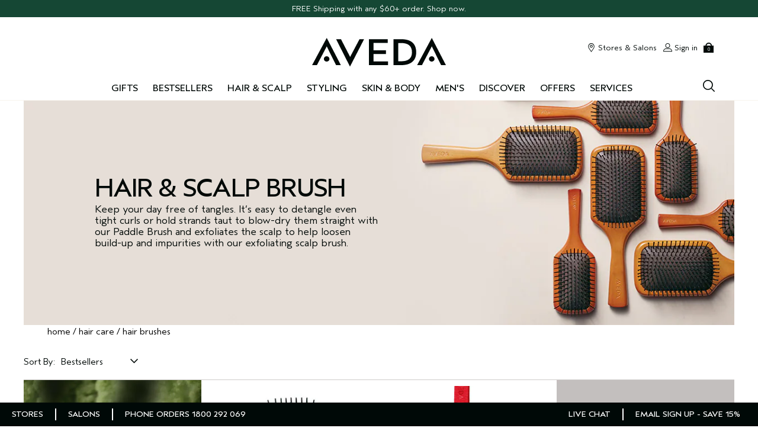

--- FILE ---
content_type: text/css
request_url: https://www.aveda.com.au/sites/aveda/files/css/css_PuFbSTrWrvWW1CJnodfbTwYww6RjFO1afmon8cEBUWY2.css
body_size: 16822
content:
.content-block-large{height:auto;position:relative;width:100%}.content-block-large__disclaimer,.content-block-large__inner{position:relative}.content-block-large__disclaimer-over--image,.content-block-large__inner-over--image{position:absolute;z-index:3;top:0;bottom:auto}@media (min-width:768px){.content-block-large__disclaimer-over--image,.content-block-large__inner-over--image{top:1em;position:relative}}.content-block-large__disclaimer-over--image.content-block-large__inner-hpos--col,.content-block-large__inner-over--image.content-block-large__inner-hpos--col{-webkit-transform:translateX(-50%);-moz-transform:translateX(-50%);-ms-transform:translateX(-50%);-o-transform:translateX(-50%);transform:translateX(-50%);left:50%}.content-block-large__disclaimer-over--image.content-block-large__inner-hpos--col .content-block-large__logo,.content-block-large__inner-over--image.content-block-large__inner-hpos--col .content-block-large__logo{margin-right:20px}.content-block-large__disclaimer-over--image.content-block-large__inner-hpos--col .content-block-large__logo,.content-block-large__disclaimer-over--image.content-block-large__inner-hpos--col .content-block-large__text-wrapper,.content-block-large__inner-over--image.content-block-large__inner-hpos--col .content-block-large__logo,.content-block-large__inner-over--image.content-block-large__inner-hpos--col .content-block-large__text-wrapper{display:inline-block;vertical-align:middle}.content-block-large__disclaimer-over--image.center-0,.content-block-large__inner-over--image.center-0{left:0;right:0;margin-left:auto;margin-right:auto}.content-block-large__disclaimer-over--image.content-block-large__disclaimer-vpos--middle,.content-block-large__disclaimer-over--image.content-block-large__inner-vpos--middle,.content-block-large__inner-over--image.content-block-large__disclaimer-vpos--middle,.content-block-large__inner-over--image.content-block-large__inner-vpos--middle{height:100%;top:0}.content-block-large__disclaimer-over--image.content-block-large__disclaimer-vpos--middle .content-block-large__content,.content-block-large__disclaimer-over--image.content-block-large__inner-vpos--middle .content-block-large__content,.content-block-large__inner-over--image.content-block-large__disclaimer-vpos--middle .content-block-large__content,.content-block-large__inner-over--image.content-block-large__inner-vpos--middle .content-block-large__content{position:relative;top:50%;left:50%;-webkit-transform:translate(-50%,-50%);-ms-transform:translate(-50%,-50%);transform:translate(-50%,-50%)}.content-block-large__disclaimer-over--image.content-block-large__disclaimer-vpos--top,.content-block-large__disclaimer-over--image.content-block-large__inner-vpos--top,.content-block-large__inner-over--image.content-block-large__disclaimer-vpos--top,.content-block-large__inner-over--image.content-block-large__inner-vpos--top{top:0}@media (min-width:1024px){.content-block-large__disclaimer-over--image.content-block-large__disclaimer-vpos--top,.content-block-large__disclaimer-over--image.content-block-large__inner-vpos--top,.content-block-large__inner-over--image.content-block-large__disclaimer-vpos--top,.content-block-large__inner-over--image.content-block-large__inner-vpos--top{top:1em}}.content-block-large__disclaimer-over--image.content-block-large__inner-vpos--bottom,.content-block-large__inner-over--image.content-block-large__inner-vpos--bottom{position:absolute;bottom:0;top:auto}@media (min-width:1024px){.content-block-large__disclaimer-over--image.content-block-large__inner-vpos--bottom,.content-block-large__inner-over--image.content-block-large__inner-vpos--bottom{bottom:1em}}@media (max-width:767px){.content-block-large__disclaimer-over--image .header--medium,.content-block-large__inner-over--image .header--medium{font-size:23px}}@media (min-width:768px),(min-width:1024px){.content-block-large__disclaimer-vpos--top-height,.content-block-large__inner-vpos--top-height{top:5%}}@media (min-width:1024px){.content-block-large__disclaimer-vpos--top-height,.content-block-large__inner-vpos--top-height{top:25%}}@media (min-width:768px){.content-block-large__disclaimer--top-border .content-block-large__content,.content-block-large__inner--top-border .content-block-large__content{padding-top:25px;border-top:6px solid #000907}}.content-block-large__disclaimer--logo-border .content-block-large__logo,.content-block-large__inner--logo-border .content-block-large__logo{margin-bottom:20px;border-bottom:1px solid #000907}.content-block-large__disclaimer--row-1-border .content-block-large__text--1,.content-block-large__inner--row-1-border .content-block-large__text--1{margin:20px auto;padding-bottom:20px;border-bottom:1px solid #000907}@media (min-width:768px){.content-block-large__disclaimer--bottom-border .content-block-large__content,.content-block-large__inner--bottom-border .content-block-large__content{padding-bottom:25px;border-bottom:6px solid #000907}}.content-block-large__disclaimer--lowercase .content-block-large__text,.content-block-large__inner--lowercase .content-block-large__text{text-transform:none}@media (min-width:768px){.content-block-large__disclaimer .content-block-large__text-wrapper .care_section,.content-block-large__inner .content-block-large__text-wrapper .care_section{margin-top:8px}}@media (min-width:1024px){.content-block-large__disclaimer .content-block-large__text-wrapper .care_section,.content-block-large__inner .content-block-large__text-wrapper .care_section{margin-top:40px}}@media (min-width:768px){.content-block-large__disclaimer .content-block-large__text-wrapper .care_section_content,.content-block-large__inner .content-block-large__text-wrapper .care_section_content{margin-top:12px}}@media (min-width:1024px){.content-block-large__disclaimer .content-block-large__text-wrapper .care_section_content,.content-block-large__inner .content-block-large__text-wrapper .care_section_content{margin-top:15px}}@media (min-width:768px){.content-block-large__disclaimer .content-block-large__text-wrapper .offer_sub_header,.content-block-large__inner .content-block-large__text-wrapper .offer_sub_header{font-size:18px}}@media (min-width:1024px){.content-block-large__disclaimer .content-block-large__text-wrapper .offer_sub_header,.content-block-large__inner .content-block-large__text-wrapper .offer_sub_header{font-size:20px}}@media (min-width:768px){.content-block-large__disclaimer .content-block-large__text-wrapper .offer_text,.content-block-large__inner .content-block-large__text-wrapper .offer_text{font-size:14px}}@media (min-width:1024px){.content-block-large__disclaimer .content-block-large__text-wrapper .offer_text,.content-block-large__inner .content-block-large__text-wrapper .offer_text{font-size:18px}}@media (min-width:768px){.content-block-large__disclaimer .content-block-large__text-wrapper .offer_banner_header,.content-block-large__inner .content-block-large__text-wrapper .offer_banner_header{margin-top:2%}}@media (min-width:1024px){.content-block-large__disclaimer .content-block-large__text-wrapper .offer_banner_header,.content-block-large__inner .content-block-large__text-wrapper .offer_banner_header{margin-top:3%}}@media (min-width:1200px){.content-block-large__disclaimer .content-block-large__text-wrapper .offer_banner_header,.content-block-large__inner .content-block-large__text-wrapper .offer_banner_header{margin-top:5%}}@media (min-width:768px){.content-block-large__disclaimer .content-block-large__text-wrapper .revive_block,.content-block-large__inner .content-block-large__text-wrapper .revive_block{font-size:19px}}@media (min-width:1024px){.content-block-large__disclaimer .content-block-large__text-wrapper .revive_block,.content-block-large__inner .content-block-large__text-wrapper .revive_block{font-size:34px}}@media (min-width:768px){.content-block-large__disclaimer .content-block-large__text-wrapper .cooling_content,.content-block-large__inner .content-block-large__text-wrapper .cooling_content{font-size:22px}}@media (min-width:1024px){.content-block-large__disclaimer .content-block-large__text-wrapper .cooling_content,.content-block-large__inner .content-block-large__text-wrapper .cooling_content{font-size:28px}}.content-block-large__disclaimer-vpos--bottom,.content-block-large__inner-vpos--bottom{bottom:1em}.content-block-large__disclaimer-vpos--bottom-height,.content-block-large__inner-vpos--bottom-height{bottom:18%}@media (min-width:1024px){.content-block-large__disclaimer.large-width-60 .content-block-large__cta-wrap,.content-block-large__inner.large-width-60 .content-block-large__cta-wrap{margin-top:20px}}@media (min-width:768px){.content-block-large__disclaimer.large-width-80 .content-block-large__cta-wrap,.content-block-large__inner.large-width-80 .content-block-large__cta-wrap{margin-top:25px}}@media (min-width:1024px){.content-block-large__disclaimer.large-width-80 .content-block-large__cta-wrap,.content-block-large__inner.large-width-80 .content-block-large__cta-wrap{margin-top:30px}}@media (min-width:768px){.content-block-large__disclaimer,.content-block-large__inner{position:absolute;z-index:3;top:1em;bottom:auto}.content-block-large__disclaimer-hpos--col,.content-block-large__inner-hpos--col{-webkit-transform:translateX(-50%);-moz-transform:translateX(-50%);-ms-transform:translateX(-50%);-o-transform:translateX(-50%);transform:translateX(-50%);left:50%}.content-block-large__disclaimer-hpos--col .content-block-large__logo,.content-block-large__inner-hpos--col .content-block-large__logo{margin-right:20px}.content-block-large__disclaimer-hpos--col .content-block-large__logo,.content-block-large__disclaimer-hpos--col .content-block-large__text-wrapper,.content-block-large__inner-hpos--col .content-block-large__logo,.content-block-large__inner-hpos--col .content-block-large__text-wrapper{display:inline-block;vertical-align:middle}.content-block-large__disclaimer.large-center-0,.content-block-large__inner.large-center-0{left:0;right:0;margin-left:auto;margin-right:auto}.content-block-large__disclaimer-vpos--middle,.content-block-large__inner-vpos--middle{height:100%;top:0}.content-block-large__disclaimer-vpos--middle .content-block-large__content,.content-block-large__inner-vpos--middle .content-block-large__content{position:relative;top:50%;left:50%;-webkit-transform:translate(-50%,-50%);-ms-transform:translate(-50%,-50%);transform:translate(-50%,-50%)}.content-block-large__disclaimer-vpos--top,.content-block-large__inner-vpos--top{top:1em}.content-block-large__disclaimer-vpos--bottom,.content-block-large__inner-vpos--bottom{position:absolute;bottom:1em;top:auto}}.content-block-large__content{padding:18px 15px 25px}.content-block-large.vertical-rules .content-block-large__content{padding:0}@media (min-width:768px){.content-block-large__content{padding:0}.content-block-large__inner--bottom-border.content-block-large__inner--top-border .content-block-large__content{padding-left:10%;padding-right:10%}}.content-block-large__content.line-mink{padding:35px 0;border-bottom:6px solid #000907;border-top:6px solid #000907}.content-block-large__content.line-white{border-bottom:6px solid #fff;border-top:6px solid #fff;padding:35px 0}.content-block-large__text p{line-height:inherit;margin:0}.content-block-large__text--2,.content-block-large__text--5{margin-top:7px}.content-block-large__text--3,.content-block-large__text--4{margin-top:2px}.content-block-large__image img{width:100%;height:auto;display:block}.content-block-large__cta-wrap{margin-top:15px}@media (min-width:768px){.content-block-large__cta-wrap{margin:20px 0 10px}}.content-block-large__appstore-image{display:inline-block;width:120px}.content-block-large__cta{display:inline-block}.content-block-large__cta+.content-block-large__cta{margin-left:15px}@media (min-width:768px){.content-block-large__cta+.content-block-large__cta{margin-left:30px}}.content-block-large--no-image{padding:0}@media (min-width:768px){.content-block-large--no-image{padding:50px 0}}@media (min-width:768px){.content-block-large--no-image .content-block-large__inner-vpos--middle{position:relative}}.content-block-large--no-image .content-block-large__inner-vpos--middle .content-block-large__content{left:auto;-webkit-transform:none;-moz-transform:none;-ms-transform:none;-o-transform:none;transform:none}@media (min-width:768px){.content-block-large-formatter-item .content-block-large--no-image .content-block-large__inner-vpos--middle .content-block-large__content{transform:translate(0,-50%)}}.content-block-large__disclaimer .content-block-large__content{padding:0 15px}@media (min-width:768px){.content-block-large__disclaimer .content-block-large__content{padding:0}}@media (max-width:767px){.content-block-large__disclaimer-over--image{top:auto}}.content-block-large__disclaimer-vpos--mobile--bottom{bottom:1em}.content-block-large__disclaimer-vpos--mobile--bottom-height{bottom:13%}@media (min-width:768px){.content-block-large__disclaimer-vpos--bottom{bottom:1em}}@media (min-width:768px),(min-width:1024px){.content-block-large__disclaimer-vpos--bottom-height{top:auto;bottom:12%}}@media (min-width:1024px){.content-block-large__disclaimer-vpos--bottom-height{bottom:18%}}
.tout__header--large{-webkit-font-smoothing:antialiased;-moz-osx-font-smoothing:grayscale;font-family:Aveda Sans,Arial,Verdana,sans-serif;line-height:.9;font-size:2rem;letter-spacing:-.06rem;font-weight:400;text-transform:uppercase;text-decoration:none;line-height:1}@media (min-width:1024px){.tout__header--large{font-family:Aveda Sans,Arial,Verdana,sans-serif;line-height:.9;font-size:2.75rem;letter-spacing:-.083rem;font-weight:400;text-transform:uppercase;text-decoration:none}}.tout__header--medium{-webkit-font-smoothing:antialiased;-moz-osx-font-smoothing:grayscale;font-family:Aveda Sans,Arial,Verdana,sans-serif;line-height:.9;font-size:1.75rem;letter-spacing:-.053rem;font-weight:400;text-transform:uppercase;text-decoration:none;line-height:1}@media (min-width:1024px){.tout__header--medium{font-family:Aveda Sans,Arial,Verdana,sans-serif;line-height:.9;font-size:2rem;letter-spacing:-.06rem;font-weight:400;text-transform:uppercase;text-decoration:none}}.tout__header--small{-webkit-font-smoothing:antialiased;-moz-osx-font-smoothing:grayscale;font-family:Aveda Sans,Arial,Verdana,sans-serif;line-height:.9;font-size:1.5rem;letter-spacing:-.045rem;font-weight:400;text-transform:uppercase;text-decoration:none;line-height:1}@media (min-width:1024px){.tout__header--small{font-family:Aveda Sans,Arial,Verdana,sans-serif;line-height:.9;font-size:1.75rem;letter-spacing:-.053rem;font-weight:400;text-transform:uppercase;text-decoration:none}}.tout__copy--large{-webkit-font-smoothing:antialiased;-moz-osx-font-smoothing:grayscale;font-family:Aveda Sans,Arial,Verdana,sans-serif;line-height:1.1;font-size:1.375rem;letter-spacing:0;font-weight:400;text-transform:none;text-decoration:none}@media (min-width:1024px){.tout__copy--large{font-family:Aveda Sans,Arial,Verdana,sans-serif;line-height:1.1;font-size:1.5rem;letter-spacing:0;font-weight:400;text-transform:none;text-decoration:none}}.tout__copy--small{-webkit-font-smoothing:antialiased;-moz-osx-font-smoothing:grayscale;font-family:Aveda Sans,Arial,Verdana,sans-serif;line-height:1.1;font-size:1rem;letter-spacing:0;font-weight:400;text-transform:none;text-decoration:none}@media (min-width:1024px){.tout__copy--small{font-family:Aveda Sans,Arial,Verdana,sans-serif;line-height:1.1;font-size:1rem;letter-spacing:0;font-weight:400;text-transform:none;text-decoration:none}}.tout__cta{margin:20px 0 0 0}.tout p{padding:0;margin:0;line-height:inherit}.tout--landscape{position:relative;width:100%}.tout--landscape::after{content:"";display:table;clear:both}.tout--landscape .tout__content{padding:20px}.tout--landscape.tout--bg-image .tout__content{position:absolute;top:0;width:100%}
.content-block-split{height:auto;position:relative;width:100%}@media (min-width:768px){.content-block-split{display:flex;align-items:center}}@media (min-width:768px){.content-block-split--image-right .content-block-split__image{order:1}}.content-block-split__image,.content-block-split__inner{display:block}@media (min-width:768px){.content-block-split__image,.content-block-split__inner{vertical-align:middle}}.content-block-split__image.rounded-image{padding:30px;max-width:80%;margin:auto}@media (min-width:768px){.content-block-split__image.rounded-image{padding:30px 100px;max-width:50%}}.content-block-split__disclaimer-lowercase .content-block-split__text,.content-block-split__inner-lowercase .content-block-split__text{text-transform:none}@media (min-width:768px){.content-block-split__disclaimer,.content-block-split__inner{flex-grow:1}.content-block-split__disclaimer.content-block-split__disclaimer-width--20,.content-block-split__disclaimer.content-block-split__inner-width--20,.content-block-split__inner.content-block-split__disclaimer-width--20,.content-block-split__inner.content-block-split__inner-width--20{width:20%}.content-block-split__disclaimer.content-block-split__disclaimer-width--30,.content-block-split__disclaimer.content-block-split__inner-width--30,.content-block-split__inner.content-block-split__disclaimer-width--30,.content-block-split__inner.content-block-split__inner-width--30{width:30%}.content-block-split__disclaimer.content-block-split__disclaimer-width--40,.content-block-split__disclaimer.content-block-split__inner-width--40,.content-block-split__inner.content-block-split__disclaimer-width--40,.content-block-split__inner.content-block-split__inner-width--40{width:40%}.content-block-split__disclaimer.content-block-split__disclaimer-width--50,.content-block-split__disclaimer.content-block-split__inner-width--50,.content-block-split__inner.content-block-split__disclaimer-width--50,.content-block-split__inner.content-block-split__inner-width--50{width:50%}.content-block-split__disclaimer.content-block-split__disclaimer-width--60,.content-block-split__disclaimer.content-block-split__inner-width--60,.content-block-split__inner.content-block-split__disclaimer-width--60,.content-block-split__inner.content-block-split__inner-width--60{width:60%}.content-block-split__disclaimer.content-block-split__disclaimer-width--70,.content-block-split__disclaimer.content-block-split__inner-width--70,.content-block-split__inner.content-block-split__disclaimer-width--70,.content-block-split__inner.content-block-split__inner-width--70{width:70%}.content-block-split__disclaimer.content-block-split__disclaimer-width--80,.content-block-split__disclaimer.content-block-split__inner-width--80,.content-block-split__inner.content-block-split__disclaimer-width--80,.content-block-split__inner.content-block-split__inner-width--80{width:80%}.content-block-split__disclaimer.content-block-split__disclaimer-width--90,.content-block-split__disclaimer.content-block-split__inner-width--90,.content-block-split__inner.content-block-split__disclaimer-width--90,.content-block-split__inner.content-block-split__inner-width--90{width:90%}.content-block-split__disclaimer-hpos--col,.content-block-split__inner-hpos--col{-webkit-transform:translateX(-50%);-moz-transform:translateX(-50%);-ms-transform:translateX(-50%);-o-transform:translateX(-50%);transform:translateX(-50%);left:50%}.content-block-split__disclaimer-hpos--col .content-block-large__logo,.content-block-split__inner-hpos--col .content-block-large__logo{margin-right:20px}.content-block-split__disclaimer-hpos--col .content-block-large__logo,.content-block-split__disclaimer-hpos--col .content-block-large__text-wrapper,.content-block-split__inner-hpos--col .content-block-large__logo,.content-block-split__inner-hpos--col .content-block-large__text-wrapper{display:inline-block;vertical-align:middle}.content-block-split__disclaimer-hpos--center,.content-block-split__inner-hpos--center{left:0;right:0;margin-left:auto;margin-right:auto}.content-block-split__disclaimer-hpos--left,.content-block-split__inner-hpos--left{left:0}.content-block-split__disclaimer-hpos--left.content-block-large__inner-margin--50,.content-block-split__inner-hpos--left.content-block-large__inner-margin--50{left:50%}.content-block-split__disclaimer-hpos--left.content-block-large__inner-margin--40,.content-block-split__inner-hpos--left.content-block-large__inner-margin--40{left:40%}.content-block-split__disclaimer-hpos--left.content-block-large__inner-margin--30,.content-block-split__inner-hpos--left.content-block-large__inner-margin--30{left:30%}.content-block-split__disclaimer-hpos--left.content-block-large__inner-margin--20,.content-block-split__inner-hpos--left.content-block-large__inner-margin--20{left:20%}.content-block-split__disclaimer-hpos--left.content-block-large__inner-margin--10,.content-block-split__inner-hpos--left.content-block-large__inner-margin--10{left:10%}.content-block-split__disclaimer-hpos--left.content-block-large__inner-margin--5,.content-block-split__inner-hpos--left.content-block-large__inner-margin--5{left:5%}.content-block-split__disclaimer-hpos--right,.content-block-split__inner-hpos--right{right:0}.content-block-split__disclaimer-hpos--right.content-block-large__inner-margin--50,.content-block-split__inner-hpos--right.content-block-large__inner-margin--50{right:50%}.content-block-split__disclaimer-hpos--right.content-block-large__inner-margin--40,.content-block-split__inner-hpos--right.content-block-large__inner-margin--40{right:40%}.content-block-split__disclaimer-hpos--right.content-block-large__inner-margin--30,.content-block-split__inner-hpos--right.content-block-large__inner-margin--30{right:30%}.content-block-split__disclaimer-hpos--right.content-block-large__inner-margin--20,.content-block-split__inner-hpos--right.content-block-large__inner-margin--20{right:20%}.content-block-split__disclaimer-hpos--right.content-block-large__inner-margin--10,.content-block-split__inner-hpos--right.content-block-large__inner-margin--10{right:10%}.content-block-split__disclaimer-hpos--right.content-block-large__inner-margin--5,.content-block-split__inner-hpos--right.content-block-large__inner-margin--5{right:5%}}@media (max-width:767px){.content-block-split__content{text-align:center!important;padding:18px 15px 25px 15px}.content-block-split.vertical-rules .content-block-split__content{padding-top:0;padding-bottom:0}}.content-block-split__content.line-mink{padding:35px 0;border-bottom:6px solid #000907;border-top:6px solid #000907}.content-block-split__content.line-white{border-bottom:6px solid #fff;border-top:6px solid #fff;padding:35px 0}.content-block-split__content .la-article-share{text-align:center}.content-block-split__content .la-article-share a:last-child{margin-right:0}@media (max-width:767px){.content-block-split__disclaimer-over--image,.content-block-split__inner-over--image{position:absolute;top:50%;left:50%;transform:translate(-50%,-50%)}}.content-block-split__disclaimer{position:absolute;bottom:0;top:auto}.content-block-split__disclaimer-vpos--mobile--bottom{bottom:1em}.content-block-split__disclaimer-vpos--mobile--bottom-height{top:auto;bottom:25%}.content-block-split__disclaimer-vpos--middle{height:100%;top:0;position:relative;top:50%;left:50%;-webkit-transform:translate(-50%,-50%);-ms-transform:translate(-50%,-50%);transform:translate(-50%,-50%)}@media (min-width:768px){.content-block-split__disclaimer-vpos--bottom{bottom:1em}}@media (min-width:768px) and (min-width:768px){.content-block-split__disclaimer-vpos--bottom-height{bottom:15%}}.content-block-split__text p{line-height:inherit;margin:0}.content-block-split__text--2,.content-block-split__text--3,.content-block-split__text--4,.content-block-split__text--5{margin-top:7px}.content-block-split__cta-wrap{margin-top:15px}@media (min-width:768px){.content-block-split__cta-wrap{margin-top:30px}}.content-block-split__cta{display:inline-block}.content-block-split__cta+.content-block-split__cta{margin-left:10px}@media (min-width:768px){.content-block-split__cta+.content-block-split__cta{margin-left:30px}}
.tooltipster-default{border-radius:5px;border:2px solid #000;background:#4c4c4c;color:#fff}.tooltipster-default .tooltipster-content{font-family:Arial,sans-serif;font-size:14px;line-height:16px;padding:8px 10px;overflow:hidden}.tooltipster-icon{cursor:help;margin-left:4px}.tooltipster-base{padding:0;font-size:0;line-height:0;position:absolute;left:0;top:0;z-index:9999999;pointer-events:none;width:auto;overflow:visible}.tooltipster-base .tooltipster-content{overflow:hidden}.tooltipster-arrow{display:block;text-align:center;width:100%;height:100%;position:absolute;top:0;left:0;z-index:-1}.tooltipster-arrow span,.tooltipster-arrow-border{display:block;width:0;height:0;position:absolute}.tooltipster-arrow-top span,.tooltipster-arrow-top-left span,.tooltipster-arrow-top-right span{border-left:8px solid transparent!important;border-right:8px solid transparent!important;border-top:8px solid;bottom:-7px}.tooltipster-arrow-top .tooltipster-arrow-border,.tooltipster-arrow-top-left .tooltipster-arrow-border,.tooltipster-arrow-top-right .tooltipster-arrow-border{border-left:9px solid transparent!important;border-right:9px solid transparent!important;border-top:9px solid;bottom:-7px}.tooltipster-arrow-bottom span,.tooltipster-arrow-bottom-left span,.tooltipster-arrow-bottom-right span{border-left:8px solid transparent!important;border-right:8px solid transparent!important;border-bottom:8px solid;top:-7px}.tooltipster-arrow-bottom .tooltipster-arrow-border,.tooltipster-arrow-bottom-left .tooltipster-arrow-border,.tooltipster-arrow-bottom-right .tooltipster-arrow-border{border-left:9px solid transparent!important;border-right:9px solid transparent!important;border-bottom:9px solid;top:-7px}.tooltipster-arrow-bottom .tooltipster-arrow-border,.tooltipster-arrow-bottom span,.tooltipster-arrow-top .tooltipster-arrow-border,.tooltipster-arrow-top span{left:0;right:0;margin:0 auto}.tooltipster-arrow-bottom-left span,.tooltipster-arrow-top-left span{left:6px}.tooltipster-arrow-bottom-left .tooltipster-arrow-border,.tooltipster-arrow-top-left .tooltipster-arrow-border{left:5px}.tooltipster-arrow-bottom-right span,.tooltipster-arrow-top-right span{right:6px}.tooltipster-arrow-bottom-right .tooltipster-arrow-border,.tooltipster-arrow-top-right .tooltipster-arrow-border{right:5px}.tooltipster-arrow-left .tooltipster-arrow-border,.tooltipster-arrow-left span{border-top:8px solid transparent!important;border-bottom:8px solid transparent!important;border-left:8px solid;top:50%;margin-top:-7px;right:-7px}.tooltipster-arrow-left .tooltipster-arrow-border{border-top:9px solid transparent!important;border-bottom:9px solid transparent!important;border-left:9px solid;margin-top:-8px}.tooltipster-arrow-right .tooltipster-arrow-border,.tooltipster-arrow-right span{border-top:8px solid transparent!important;border-bottom:8px solid transparent!important;border-right:8px solid;top:50%;margin-top:-7px;left:-7px}.tooltipster-arrow-right .tooltipster-arrow-border{border-top:9px solid transparent!important;border-bottom:9px solid transparent!important;border-right:9px solid;margin-top:-8px}.tooltipster-fade{opacity:0;-webkit-transition-property:opacity;-moz-transition-property:opacity;-o-transition-property:opacity;-ms-transition-property:opacity;transition-property:opacity}.tooltipster-fade-show{opacity:1}.tooltipster-grow{-webkit-transform:scale(0,0);-moz-transform:scale(0,0);-o-transform:scale(0,0);-ms-transform:scale(0,0);transform:scale(0,0);-webkit-transition-property:-webkit-transform;-moz-transition-property:-moz-transform;-o-transition-property:-o-transform;-ms-transition-property:-ms-transform;transition-property:transform;-webkit-backface-visibility:hidden}.tooltipster-grow-show{-webkit-transform:scale(1,1);-moz-transform:scale(1,1);-o-transform:scale(1,1);-ms-transform:scale(1,1);transform:scale(1,1);-webkit-transition-timing-function:cubic-bezier(.175,.885,.32,1);-webkit-transition-timing-function:cubic-bezier(.175,.885,.32,1.15);-moz-transition-timing-function:cubic-bezier(.175,.885,.32,1.15);-ms-transition-timing-function:cubic-bezier(.175,.885,.32,1.15);-o-transition-timing-function:cubic-bezier(.175,.885,.32,1.15);transition-timing-function:cubic-bezier(.175,.885,.32,1.15)}.tooltipster-swing{opacity:0;-webkit-transform:rotateZ(4deg);-moz-transform:rotateZ(4deg);-o-transform:rotateZ(4deg);-ms-transform:rotateZ(4deg);transform:rotateZ(4deg);-webkit-transition-property:-webkit-transform,opacity;-moz-transition-property:-moz-transform;-o-transition-property:-o-transform;-ms-transition-property:-ms-transform;transition-property:transform}.tooltipster-swing-show{opacity:1;-webkit-transform:rotateZ(0);-moz-transform:rotateZ(0);-o-transform:rotateZ(0);-ms-transform:rotateZ(0);transform:rotateZ(0);-webkit-transition-timing-function:cubic-bezier(.23,.635,.495,1);-webkit-transition-timing-function:cubic-bezier(.23,.635,.495,2.4);-moz-transition-timing-function:cubic-bezier(.23,.635,.495,2.4);-ms-transition-timing-function:cubic-bezier(.23,.635,.495,2.4);-o-transition-timing-function:cubic-bezier(.23,.635,.495,2.4);transition-timing-function:cubic-bezier(.23,.635,.495,2.4)}.tooltipster-fall{top:0;-webkit-transition-property:top;-moz-transition-property:top;-o-transition-property:top;-ms-transition-property:top;transition-property:top;-webkit-transition-timing-function:cubic-bezier(.175,.885,.32,1);-webkit-transition-timing-function:cubic-bezier(.175,.885,.32,1.15);-moz-transition-timing-function:cubic-bezier(.175,.885,.32,1.15);-ms-transition-timing-function:cubic-bezier(.175,.885,.32,1.15);-o-transition-timing-function:cubic-bezier(.175,.885,.32,1.15);transition-timing-function:cubic-bezier(.175,.885,.32,1.15)}.tooltipster-fall.tooltipster-dying{-webkit-transition-property:all;-moz-transition-property:all;-o-transition-property:all;-ms-transition-property:all;transition-property:all;top:0!important;opacity:0}.tooltipster-slide{left:-40px;-webkit-transition-property:left;-moz-transition-property:left;-o-transition-property:left;-ms-transition-property:left;transition-property:left;-webkit-transition-timing-function:cubic-bezier(.175,.885,.32,1);-webkit-transition-timing-function:cubic-bezier(.175,.885,.32,1.15);-moz-transition-timing-function:cubic-bezier(.175,.885,.32,1.15);-ms-transition-timing-function:cubic-bezier(.175,.885,.32,1.15);-o-transition-timing-function:cubic-bezier(.175,.885,.32,1.15);transition-timing-function:cubic-bezier(.175,.885,.32,1.15)}.tooltipster-slide.tooltipster-dying{-webkit-transition-property:all;-moz-transition-property:all;-o-transition-property:all;-ms-transition-property:all;transition-property:all;left:0!important;opacity:0}.tooltipster-content-changing{opacity:.5;-webkit-transform:scale(1.1,1.1);-moz-transform:scale(1.1,1.1);-o-transform:scale(1.1,1.1);-ms-transform:scale(1.1,1.1);transform:scale(1.1,1.1)}
.slick-slider{position:relative;display:block;box-sizing:border-box;-moz-box-sizing:border-box;-webkit-touch-callout:none;-webkit-user-select:none;-khtml-user-select:none;-moz-user-select:none;-ms-user-select:none;user-select:none;-ms-touch-action:pan-y;touch-action:pan-y;-webkit-tap-highlight-color:transparent}.slick-list{position:relative;overflow:hidden;display:block;margin:0;padding:0}.slick-list:focus{outline:0}.slick-list.dragging{cursor:hand}.slick-list,.slick-track{-webkit-transform:translate3d(0,0,0);-moz-transform:translate3d(0,0,0);-ms-transform:translate3d(0,0,0);-o-transform:translate3d(0,0,0);transform:translate3d(0,0,0)}.slick-track{position:relative;left:0;top:0;display:block}.slick-track::after,.slick-track::before{content:"";display:table}.slick-track::after{clear:both}.slick-loading .slick-track{visibility:hidden}.slick-slide{float:left;height:100%;min-height:1px;display:none;outline:0}[dir=rtl] .slick-slide{float:right}.slick-slide.slick-loading img{display:none}.slick-slide.dragging img{pointer-events:none}.slick-initialized .slick-slide{display:block;position:relative}.slick-loading .slick-slide{visibility:hidden}.slick-vertical .slick-slide{display:block;height:auto;border:1px solid transparent}.carousel-controls{position:absolute;height:0;line-height:0;width:100%;display:block;top:50%}.carousel-controls .slick-next,.carousel-controls .slick-prev{-webkit-font-smoothing:antialiased;-moz-osx-font-smoothing:grayscale;-webkit-appearance:none;-moz-appearance:none;appearance:none;background:0 0;border:none;color:#000907;cursor:pointer;font-size:0;height:50px;line-height:50px;width:50px;padding:0;position:absolute;z-index:2}.carousel-controls .slick-next:hover,.carousel-controls .slick-prev:hover{color:#000907}.carousel-controls .slick-next:focus,.carousel-controls .slick-prev:focus{outline:0}.carousel-controls .slick-next::before,.carousel-controls .slick-prev::before{content:"";background-color:#000907;width:50px;height:50px;font-size:50px;line-height:1}.carousel-controls .slick-next.slick-disabled,.carousel-controls .slick-prev.slick-disabled{cursor:default;opacity:.4}.carousel-controls .slick-next.slick-disabled:hover,.carousel-controls .slick-prev.slick-disabled:hover{opacity:.4}.carousel-controls .slick-prev{left:10px;position:absolute}.carousel-controls .slick-prev::before{-webkit-mask:url(/sites/aveda/themes/aveda_base/img/icons/src/caret--left.svg);mask:url(/sites/aveda/themes/aveda_base/img/icons/src/caret--left.svg);-webkit-mask-repeat:no-repeat;mask-repeat:no-repeat;-webkit-mask-position:center;mask-position:center;position:absolute;right:auto;left:0}.carousel-controls .slick-next{right:10px;position:absolute}.carousel-controls .slick-next::before{-webkit-mask:url(/sites/aveda/themes/aveda_base/img/icons/src/caret--right.svg);mask:url(/sites/aveda/themes/aveda_base/img/icons/src/caret--right.svg);-webkit-mask-repeat:no-repeat;mask-repeat:no-repeat;-webkit-mask-position:center;mask-position:center;position:absolute;right:0}.carousel-dots{width:100%;height:16px;margin-bottom:8px;position:relative}@media (min-width:1024px){.carousel-dots{height:40px;margin-top:-40px;margin-bottom:0}.carousel-dots.story-carousel-dots{margin-top:0}}@media (min-width:1024px){.carousel-dots--basic{display:none}}.slick-dots{text-align:center;width:100%;position:absolute;bottom:10px}.slick-dots li{position:relative;display:inline-block;height:16px;width:16px;margin:0 5px;padding:0;cursor:pointer}.slick-dots li button{border:0;background:0 0;display:block;height:16px;width:16px;outline:0;line-height:0;font-size:0;color:transparent;padding:5px;cursor:pointer;min-width:16px}.slick-dots li button:active,.slick-dots li button:focus,.slick-dots li button:hover{outline:0}.slick-dots li button:active::before,.slick-dots li button:focus::before,.slick-dots li button:hover::before{opacity:1}.slick-dots li button::before{width:16px;height:16px;background:#fff;-webkit-border-radius:50%;-moz-border-radius:50%;border-radius:50%;background:0 0;border:#000907 solid 2px;position:absolute;top:0;left:0;content:"";width:16px;height:16px;font-size:16px;line-height:16px;text-align:center;color:#fff;opacity:1;-webkit-font-smoothing:antialiased;-moz-osx-font-smoothing:grayscale}.slick-dots li.slick-active button::before{background:#000907;color:#000907;opacity:1}.elc-full-size-sample .slick-dots li{width:auto}
.search-form{width:100%;max-width:1280px;margin:0 auto;position:relative;padding:24px 10px}.search-form__fields{position:relative;border-bottom:#a39e9d solid 1px}.search-form__fields::after{content:"";display:table;clear:both}.search-form input[type=submit].search-form__submit,.search-form input[type=text].search-form__field{display:block;border:none}.search-form input[type=text].search-form__field{-webkit-font-smoothing:antialiased;-moz-osx-font-smoothing:grayscale;font-family:Aveda Sans,Arial,Verdana,sans-serif;line-height:1.1;font-size:1rem;letter-spacing:0;font-weight:400;text-transform:none;text-decoration:none;width:100%;background:0 0}@media (min-width:1024px){.search-form input[type=text].search-form__field{font-family:Aveda Sans,Arial,Verdana,sans-serif;line-height:1.1;font-size:1rem;letter-spacing:0;font-weight:400;text-transform:none;text-decoration:none}}.search-form input[type=text].search-form__field::placeholder{-webkit-font-smoothing:antialiased;-moz-osx-font-smoothing:grayscale;font-family:Aveda Sans,Arial,Verdana,sans-serif;line-height:1.1;font-size:1rem;letter-spacing:0;font-weight:400;text-transform:none;text-decoration:none}@media (min-width:1024px){.search-form input[type=text].search-form__field::placeholder{font-family:Aveda Sans,Arial,Verdana,sans-serif;line-height:1.1;font-size:1rem;letter-spacing:0;font-weight:400;text-transform:none;text-decoration:none}}.search-form input[type=submit].search-form__submit{height:45px;line-height:3;display:block;padding:0;position:absolute;right:0;opacity:0;z-index:2;top:-10px;left:5px;width:24px;max-width:24px;min-width:24px}@media (min-width:768px){.search-form input[type=submit].search-form__submit{top:-5px;left:auto;right:5px;width:36px;max-width:36px;min-width:36px}}.search-form .icon--search{position:absolute;fill:#a39e9d;width:24px;height:24px;top:-2px;right:2px}@media (min-width:768px){.search-form .icon--search{width:36px;height:36px}}.search-form .site-header__menu label#site-header_search{display:none}
#power_review_container{padding:0 10px}#pr-reviewdisplay .p-w-r,#pr-reviewsnippet .p-w-r,#pr-write .p-w-r,.product-full__details .p-w-r,.product-grid-wrapper .p-w-r,.search-wrapper__results .p-w-r,.spp_product__review-snippet .p-w-r{margin-left:0}#pr-reviewdisplay .p-w-r .pr-star-v4-0-filled,#pr-reviewsnippet .p-w-r .pr-star-v4-0-filled,#pr-write .p-w-r .pr-star-v4-0-filled,.product-full__details .p-w-r .pr-star-v4-0-filled,.product-grid-wrapper .p-w-r .pr-star-v4-0-filled,.search-wrapper__results .p-w-r .pr-star-v4-0-filled,.spp_product__review-snippet .p-w-r .pr-star-v4-0-filled{background-image:url(/media/images/stars/v2/rating-0.png);height:15px;width:15px}#pr-reviewdisplay .p-w-r .pr-star-v4-25-filled,#pr-reviewsnippet .p-w-r .pr-star-v4-25-filled,#pr-write .p-w-r .pr-star-v4-25-filled,.product-full__details .p-w-r .pr-star-v4-25-filled,.product-grid-wrapper .p-w-r .pr-star-v4-25-filled,.search-wrapper__results .p-w-r .pr-star-v4-25-filled,.spp_product__review-snippet .p-w-r .pr-star-v4-25-filled{background-image:url(/media/images/stars/v2/rating-25.png);height:15px;width:15px}#pr-reviewdisplay .p-w-r .pr-star-v4-50-filled,#pr-reviewsnippet .p-w-r .pr-star-v4-50-filled,#pr-write .p-w-r .pr-star-v4-50-filled,.product-full__details .p-w-r .pr-star-v4-50-filled,.product-grid-wrapper .p-w-r .pr-star-v4-50-filled,.search-wrapper__results .p-w-r .pr-star-v4-50-filled,.spp_product__review-snippet .p-w-r .pr-star-v4-50-filled{background-image:url(/media/images/stars/v2/rating-50.png);height:15px;width:15px}#pr-reviewdisplay .p-w-r .pr-star-v4-75-filled,#pr-reviewsnippet .p-w-r .pr-star-v4-75-filled,#pr-write .p-w-r .pr-star-v4-75-filled,.product-full__details .p-w-r .pr-star-v4-75-filled,.product-grid-wrapper .p-w-r .pr-star-v4-75-filled,.search-wrapper__results .p-w-r .pr-star-v4-75-filled,.spp_product__review-snippet .p-w-r .pr-star-v4-75-filled{background-image:url(/media/images/stars/v2/rating-75.png);height:15px;width:15px}#pr-reviewdisplay .p-w-r .pr-star-v4-100-filled,#pr-reviewsnippet .p-w-r .pr-star-v4-100-filled,#pr-write .p-w-r .pr-star-v4-100-filled,.product-full__details .p-w-r .pr-star-v4-100-filled,.product-grid-wrapper .p-w-r .pr-star-v4-100-filled,.search-wrapper__results .p-w-r .pr-star-v4-100-filled,.spp_product__review-snippet .p-w-r .pr-star-v4-100-filled{background-image:url(/media/images/stars/v2/rating-100.png);height:15px;width:15px}.product-grid-wrapper #pr-reviewdisplay .p-w-r,.product-grid-wrapper #pr-reviewsnippet .p-w-r,.product-grid-wrapper #pr-write .p-w-r,.product-grid-wrapper .product-full__details .p-w-r,.product-grid-wrapper .product-grid-wrapper .p-w-r,.product-grid-wrapper .search-wrapper__results .p-w-r,.product-grid-wrapper .spp_product__review-snippet .p-w-r{float:left;margin:0 0 15px 0}#pr-reviewdisplay .p-w-r a,#pr-reviewsnippet .p-w-r a,#pr-write .p-w-r a,.product-full__details .p-w-r a,.product-grid-wrapper .p-w-r a,.search-wrapper__results .p-w-r a,.spp_product__review-snippet .p-w-r a{color:#000907}#pr-reviewdisplay .p-w-r a:hover,#pr-reviewsnippet .p-w-r a:hover,#pr-write .p-w-r a:hover,.product-full__details .p-w-r a:hover,.product-grid-wrapper .p-w-r a:hover,.search-wrapper__results .p-w-r a:hover,.spp_product__review-snippet .p-w-r a:hover{color:#000907;text-decoration:underline}#pr-reviewdisplay .p-w-r p,#pr-reviewdisplay .p-w-r span,#pr-reviewsnippet .p-w-r p,#pr-reviewsnippet .p-w-r span,#pr-write .p-w-r p,#pr-write .p-w-r span,.product-full__details .p-w-r p,.product-full__details .p-w-r span,.product-grid-wrapper .p-w-r p,.product-grid-wrapper .p-w-r span,.search-wrapper__results .p-w-r p,.search-wrapper__results .p-w-r span,.spp_product__review-snippet .p-w-r p,.spp_product__review-snippet .p-w-r span{-webkit-font-smoothing:antialiased;-moz-osx-font-smoothing:grayscale;font-family:Aveda Sans,Arial,Verdana,sans-serif;line-height:1.1;font-size:1rem;letter-spacing:0;font-weight:400;text-transform:none;text-decoration:none;color:#000907}@media (min-width:1024px){#pr-reviewdisplay .p-w-r p,#pr-reviewdisplay .p-w-r span,#pr-reviewsnippet .p-w-r p,#pr-reviewsnippet .p-w-r span,#pr-write .p-w-r p,#pr-write .p-w-r span,.product-full__details .p-w-r p,.product-full__details .p-w-r span,.product-grid-wrapper .p-w-r p,.product-grid-wrapper .p-w-r span,.search-wrapper__results .p-w-r p,.search-wrapper__results .p-w-r span,.spp_product__review-snippet .p-w-r p,.spp_product__review-snippet .p-w-r span{font-family:Aveda Sans,Arial,Verdana,sans-serif;line-height:1.1;font-size:1rem;letter-spacing:0;font-weight:400;text-transform:none;text-decoration:none}}#pr-reviewdisplay .p-w-r .pr-textarea.placeholder,#pr-reviewdisplay .p-w-r .pr-textinput.placeholder,#pr-reviewsnippet .p-w-r .pr-textarea.placeholder,#pr-reviewsnippet .p-w-r .pr-textinput.placeholder,#pr-write .p-w-r .pr-textarea.placeholder,#pr-write .p-w-r .pr-textinput.placeholder,.product-full__details .p-w-r .pr-textarea.placeholder,.product-full__details .p-w-r .pr-textinput.placeholder,.product-grid-wrapper .p-w-r .pr-textarea.placeholder,.product-grid-wrapper .p-w-r .pr-textinput.placeholder,.search-wrapper__results .p-w-r .pr-textarea.placeholder,.search-wrapper__results .p-w-r .pr-textinput.placeholder,.spp_product__review-snippet .p-w-r .pr-textarea.placeholder,.spp_product__review-snippet .p-w-r .pr-textinput.placeholder{font-size:14px}#pr-reviewdisplay .p-w-r .pr-textarea:-moz-placeholder,#pr-reviewdisplay .p-w-r .pr-textinput:-moz-placeholder,#pr-reviewsnippet .p-w-r .pr-textarea:-moz-placeholder,#pr-reviewsnippet .p-w-r .pr-textinput:-moz-placeholder,#pr-write .p-w-r .pr-textarea:-moz-placeholder,#pr-write .p-w-r .pr-textinput:-moz-placeholder,.product-full__details .p-w-r .pr-textarea:-moz-placeholder,.product-full__details .p-w-r .pr-textinput:-moz-placeholder,.product-grid-wrapper .p-w-r .pr-textarea:-moz-placeholder,.product-grid-wrapper .p-w-r .pr-textinput:-moz-placeholder,.search-wrapper__results .p-w-r .pr-textarea:-moz-placeholder,.search-wrapper__results .p-w-r .pr-textinput:-moz-placeholder,.spp_product__review-snippet .p-w-r .pr-textarea:-moz-placeholder,.spp_product__review-snippet .p-w-r .pr-textinput:-moz-placeholder{font-size:14px;opacity:1!important}#pr-reviewdisplay .p-w-r .pr-textarea::-moz-placeholder,#pr-reviewdisplay .p-w-r .pr-textinput::-moz-placeholder,#pr-reviewsnippet .p-w-r .pr-textarea::-moz-placeholder,#pr-reviewsnippet .p-w-r .pr-textinput::-moz-placeholder,#pr-write .p-w-r .pr-textarea::-moz-placeholder,#pr-write .p-w-r .pr-textinput::-moz-placeholder,.product-full__details .p-w-r .pr-textarea::-moz-placeholder,.product-full__details .p-w-r .pr-textinput::-moz-placeholder,.product-grid-wrapper .p-w-r .pr-textarea::-moz-placeholder,.product-grid-wrapper .p-w-r .pr-textinput::-moz-placeholder,.search-wrapper__results .p-w-r .pr-textarea::-moz-placeholder,.search-wrapper__results .p-w-r .pr-textinput::-moz-placeholder,.spp_product__review-snippet .p-w-r .pr-textarea::-moz-placeholder,.spp_product__review-snippet .p-w-r .pr-textinput::-moz-placeholder{font-size:14px;opacity:1!important}#pr-reviewdisplay .p-w-r .pr-textarea:-ms-input-placeholder,#pr-reviewdisplay .p-w-r .pr-textinput:-ms-input-placeholder,#pr-reviewsnippet .p-w-r .pr-textarea:-ms-input-placeholder,#pr-reviewsnippet .p-w-r .pr-textinput:-ms-input-placeholder,#pr-write .p-w-r .pr-textarea:-ms-input-placeholder,#pr-write .p-w-r .pr-textinput:-ms-input-placeholder,.product-full__details .p-w-r .pr-textarea:-ms-input-placeholder,.product-full__details .p-w-r .pr-textinput:-ms-input-placeholder,.product-grid-wrapper .p-w-r .pr-textarea:-ms-input-placeholder,.product-grid-wrapper .p-w-r .pr-textinput:-ms-input-placeholder,.search-wrapper__results .p-w-r .pr-textarea:-ms-input-placeholder,.search-wrapper__results .p-w-r .pr-textinput:-ms-input-placeholder,.spp_product__review-snippet .p-w-r .pr-textarea:-ms-input-placeholder,.spp_product__review-snippet .p-w-r .pr-textinput:-ms-input-placeholder{font-size:14px}#pr-reviewdisplay .p-w-r .pr-textarea::-webkit-input-placeholder,#pr-reviewdisplay .p-w-r .pr-textinput::-webkit-input-placeholder,#pr-reviewsnippet .p-w-r .pr-textarea::-webkit-input-placeholder,#pr-reviewsnippet .p-w-r .pr-textinput::-webkit-input-placeholder,#pr-write .p-w-r .pr-textarea::-webkit-input-placeholder,#pr-write .p-w-r .pr-textinput::-webkit-input-placeholder,.product-full__details .p-w-r .pr-textarea::-webkit-input-placeholder,.product-full__details .p-w-r .pr-textinput::-webkit-input-placeholder,.product-grid-wrapper .p-w-r .pr-textarea::-webkit-input-placeholder,.product-grid-wrapper .p-w-r .pr-textinput::-webkit-input-placeholder,.search-wrapper__results .p-w-r .pr-textarea::-webkit-input-placeholder,.search-wrapper__results .p-w-r .pr-textinput::-webkit-input-placeholder,.spp_product__review-snippet .p-w-r .pr-textarea::-webkit-input-placeholder,.spp_product__review-snippet .p-w-r .pr-textinput::-webkit-input-placeholder{font-size:14px}#pr-reviewdisplay .p-w-r .pr-alert-container,#pr-reviewdisplay .p-w-r .pr-header-product-img,#pr-reviewdisplay .p-w-r .pr-header-product-name,#pr-reviewdisplay .p-w-r .pr-header-required,#pr-reviewdisplay .p-w-r .pr-logo-container,#pr-reviewdisplay .p-w-r .pr-review-snapshot-header-intro,#pr-reviewdisplay .p-w-r .pr-snippet-rating-decimal,#pr-reviewsnippet .p-w-r .pr-alert-container,#pr-reviewsnippet .p-w-r .pr-header-product-img,#pr-reviewsnippet .p-w-r .pr-header-product-name,#pr-reviewsnippet .p-w-r .pr-header-required,#pr-reviewsnippet .p-w-r .pr-logo-container,#pr-reviewsnippet .p-w-r .pr-review-snapshot-header-intro,#pr-reviewsnippet .p-w-r .pr-snippet-rating-decimal,#pr-write .p-w-r .pr-alert-container,#pr-write .p-w-r .pr-header-product-img,#pr-write .p-w-r .pr-header-product-name,#pr-write .p-w-r .pr-header-required,#pr-write .p-w-r .pr-logo-container,#pr-write .p-w-r .pr-review-snapshot-header-intro,#pr-write .p-w-r .pr-snippet-rating-decimal,.product-full__details .p-w-r .pr-alert-container,.product-full__details .p-w-r .pr-header-product-img,.product-full__details .p-w-r .pr-header-product-name,.product-full__details .p-w-r .pr-header-required,.product-full__details .p-w-r .pr-logo-container,.product-full__details .p-w-r .pr-review-snapshot-header-intro,.product-full__details .p-w-r .pr-snippet-rating-decimal,.product-grid-wrapper .p-w-r .pr-alert-container,.product-grid-wrapper .p-w-r .pr-header-product-img,.product-grid-wrapper .p-w-r .pr-header-product-name,.product-grid-wrapper .p-w-r .pr-header-required,.product-grid-wrapper .p-w-r .pr-logo-container,.product-grid-wrapper .p-w-r .pr-review-snapshot-header-intro,.product-grid-wrapper .p-w-r .pr-snippet-rating-decimal,.search-wrapper__results .p-w-r .pr-alert-container,.search-wrapper__results .p-w-r .pr-header-product-img,.search-wrapper__results .p-w-r .pr-header-product-name,.search-wrapper__results .p-w-r .pr-header-required,.search-wrapper__results .p-w-r .pr-logo-container,.search-wrapper__results .p-w-r .pr-review-snapshot-header-intro,.search-wrapper__results .p-w-r .pr-snippet-rating-decimal,.spp_product__review-snippet .p-w-r .pr-alert-container,.spp_product__review-snippet .p-w-r .pr-header-product-img,.spp_product__review-snippet .p-w-r .pr-header-product-name,.spp_product__review-snippet .p-w-r .pr-header-required,.spp_product__review-snippet .p-w-r .pr-logo-container,.spp_product__review-snippet .p-w-r .pr-review-snapshot-header-intro,.spp_product__review-snippet .p-w-r .pr-snippet-rating-decimal{display:none}#pr-reviewdisplay .p-w-r .pr-table-cell,#pr-reviewsnippet .p-w-r .pr-table-cell,#pr-write .p-w-r .pr-table-cell,.product-full__details .p-w-r .pr-table-cell,.product-grid-wrapper .p-w-r .pr-table-cell,.search-wrapper__results .p-w-r .pr-table-cell,.spp_product__review-snippet .p-w-r .pr-table-cell{padding:0;-webkit-font-smoothing:antialiased;-moz-osx-font-smoothing:grayscale;font-family:Aveda Sans,Arial,Verdana,sans-serif;line-height:.9;font-size:1.375rem;letter-spacing:-.041rem;font-weight:500;text-transform:uppercase;text-decoration:none}@media (min-width:1024px){#pr-reviewdisplay .p-w-r .pr-table-cell,#pr-reviewsnippet .p-w-r .pr-table-cell,#pr-write .p-w-r .pr-table-cell,.product-full__details .p-w-r .pr-table-cell,.product-grid-wrapper .p-w-r .pr-table-cell,.search-wrapper__results .p-w-r .pr-table-cell,.spp_product__review-snippet .p-w-r .pr-table-cell{font-family:Aveda Sans,Arial,Verdana,sans-serif;line-height:.9;font-size:1.5rem;letter-spacing:-.045rem;font-weight:500;text-transform:uppercase;text-decoration:none}}#pr-reviewdisplay .p-w-r .pr-helper-text,#pr-reviewsnippet .p-w-r .pr-helper-text,#pr-write .p-w-r .pr-helper-text,.product-full__details .p-w-r .pr-helper-text,.product-grid-wrapper .p-w-r .pr-helper-text,.search-wrapper__results .p-w-r .pr-helper-text,.spp_product__review-snippet .p-w-r .pr-helper-text{color:#000907;-webkit-font-smoothing:antialiased;-moz-osx-font-smoothing:grayscale;font-family:Aveda Sans,Arial,Verdana,sans-serif;line-height:1.1;font-size:.875rem;letter-spacing:0;font-weight:400;text-transform:none;text-decoration:none}@media (min-width:1024px){#pr-reviewdisplay .p-w-r .pr-helper-text,#pr-reviewsnippet .p-w-r .pr-helper-text,#pr-write .p-w-r .pr-helper-text,.product-full__details .p-w-r .pr-helper-text,.product-grid-wrapper .p-w-r .pr-helper-text,.search-wrapper__results .p-w-r .pr-helper-text,.spp_product__review-snippet .p-w-r .pr-helper-text{font-family:Aveda Sans,Arial,Verdana,sans-serif;line-height:1.1;font-size:.875rem;letter-spacing:0;font-weight:400;text-transform:none;text-decoration:none}}#pr-reviewdisplay .p-w-r .pr-clear-all-radios,#pr-reviewsnippet .p-w-r .pr-clear-all-radios,#pr-write .p-w-r .pr-clear-all-radios,.product-full__details .p-w-r .pr-clear-all-radios,.product-grid-wrapper .p-w-r .pr-clear-all-radios,.search-wrapper__results .p-w-r .pr-clear-all-radios,.spp_product__review-snippet .p-w-r .pr-clear-all-radios{color:#005288;letter-spacing:0}#pr-reviewdisplay .p-w-r .pr-clear-all-radios:hover,#pr-reviewsnippet .p-w-r .pr-clear-all-radios:hover,#pr-write .p-w-r .pr-clear-all-radios:hover,.product-full__details .p-w-r .pr-clear-all-radios:hover,.product-grid-wrapper .p-w-r .pr-clear-all-radios:hover,.search-wrapper__results .p-w-r .pr-clear-all-radios:hover,.spp_product__review-snippet .p-w-r .pr-clear-all-radios:hover{color:#000907;text-decoration:underline}#pr-reviewdisplay .p-w-r .pr-clear-all-radios:focus,#pr-reviewsnippet .p-w-r .pr-clear-all-radios:focus,#pr-write .p-w-r .pr-clear-all-radios:focus,.product-full__details .p-w-r .pr-clear-all-radios:focus,.product-grid-wrapper .p-w-r .pr-clear-all-radios:focus,.search-wrapper__results .p-w-r .pr-clear-all-radios:focus,.spp_product__review-snippet .p-w-r .pr-clear-all-radios:focus{outline:0;box-shadow:none}#pr-reviewdisplay .p-w-r .pr-accessible-btn,#pr-reviewsnippet .p-w-r .pr-accessible-btn,#pr-write .p-w-r .pr-accessible-btn,.product-full__details .p-w-r .pr-accessible-btn,.product-grid-wrapper .p-w-r .pr-accessible-btn,.search-wrapper__results .p-w-r .pr-accessible-btn,.spp_product__review-snippet .p-w-r .pr-accessible-btn{background:#000907;color:#fff;text-decoration:none;text-transform:uppercase;border:none}#pr-reviewdisplay .p-w-r .pr-header-table .pr-header-title,#pr-reviewsnippet .p-w-r .pr-header-table .pr-header-title,#pr-write .p-w-r .pr-header-table .pr-header-title,.product-full__details .p-w-r .pr-header-table .pr-header-title,.product-grid-wrapper .p-w-r .pr-header-table .pr-header-title,.search-wrapper__results .p-w-r .pr-header-table .pr-header-title,.spp_product__review-snippet .p-w-r .pr-header-table .pr-header-title{text-transform:uppercase;font-weight:700}.spp_wrap #pr-reviewdisplay .p-w-r .pr-snippet-stars-reco-inline .pr-snippet-read-and-write,.spp_wrap #pr-reviewsnippet .p-w-r .pr-snippet-stars-reco-inline .pr-snippet-read-and-write,.spp_wrap #pr-write .p-w-r .pr-snippet-stars-reco-inline .pr-snippet-read-and-write,.spp_wrap .product-full__details .p-w-r .pr-snippet-stars-reco-inline .pr-snippet-read-and-write,.spp_wrap .product-grid-wrapper .p-w-r .pr-snippet-stars-reco-inline .pr-snippet-read-and-write,.spp_wrap .search-wrapper__results .p-w-r .pr-snippet-stars-reco-inline .pr-snippet-read-and-write,.spp_wrap .spp_product__review-snippet .p-w-r .pr-snippet-stars-reco-inline .pr-snippet-read-and-write{display:inline-block}.spp_wrap #pr-reviewdisplay .p-w-r .pr-snippet-stars-reco-inline .pr-snippet-read-and-write a,.spp_wrap #pr-reviewdisplay .p-w-r .pr-snippet-stars-reco-inline .pr-snippet-read-and-write span,.spp_wrap #pr-reviewsnippet .p-w-r .pr-snippet-stars-reco-inline .pr-snippet-read-and-write a,.spp_wrap #pr-reviewsnippet .p-w-r .pr-snippet-stars-reco-inline .pr-snippet-read-and-write span,.spp_wrap #pr-write .p-w-r .pr-snippet-stars-reco-inline .pr-snippet-read-and-write a,.spp_wrap #pr-write .p-w-r .pr-snippet-stars-reco-inline .pr-snippet-read-and-write span,.spp_wrap .product-full__details .p-w-r .pr-snippet-stars-reco-inline .pr-snippet-read-and-write a,.spp_wrap .product-full__details .p-w-r .pr-snippet-stars-reco-inline .pr-snippet-read-and-write span,.spp_wrap .product-grid-wrapper .p-w-r .pr-snippet-stars-reco-inline .pr-snippet-read-and-write a,.spp_wrap .product-grid-wrapper .p-w-r .pr-snippet-stars-reco-inline .pr-snippet-read-and-write span,.spp_wrap .search-wrapper__results .p-w-r .pr-snippet-stars-reco-inline .pr-snippet-read-and-write a,.spp_wrap .search-wrapper__results .p-w-r .pr-snippet-stars-reco-inline .pr-snippet-read-and-write span,.spp_wrap .spp_product__review-snippet .p-w-r .pr-snippet-stars-reco-inline .pr-snippet-read-and-write a,.spp_wrap .spp_product__review-snippet .p-w-r .pr-snippet-stars-reco-inline .pr-snippet-read-and-write span{text-transform:uppercase;text-decoration:underline;color:#000907;font-weight:700;font-family:"Aveda Sans",arial,verdana,sans-serif}.product-grid-wrapper #pr-reviewdisplay .p-w-r .pr-snippet-stars-reco-inline .pr-snippet-read-and-write .pr-snippet-write-review-link,.product-grid-wrapper #pr-reviewsnippet .p-w-r .pr-snippet-stars-reco-inline .pr-snippet-read-and-write .pr-snippet-write-review-link,.product-grid-wrapper #pr-write .p-w-r .pr-snippet-stars-reco-inline .pr-snippet-read-and-write .pr-snippet-write-review-link,.product-grid-wrapper .product-full__details .p-w-r .pr-snippet-stars-reco-inline .pr-snippet-read-and-write .pr-snippet-write-review-link,.product-grid-wrapper .product-grid-wrapper .p-w-r .pr-snippet-stars-reco-inline .pr-snippet-read-and-write .pr-snippet-write-review-link,.product-grid-wrapper .search-wrapper__results .p-w-r .pr-snippet-stars-reco-inline .pr-snippet-read-and-write .pr-snippet-write-review-link,.product-grid-wrapper .spp_product__review-snippet .p-w-r .pr-snippet-stars-reco-inline .pr-snippet-read-and-write .pr-snippet-write-review-link,.search-wrapper #pr-reviewdisplay .p-w-r .pr-snippet-stars-reco-inline .pr-snippet-read-and-write .pr-snippet-write-review-link,.search-wrapper #pr-reviewsnippet .p-w-r .pr-snippet-stars-reco-inline .pr-snippet-read-and-write .pr-snippet-write-review-link,.search-wrapper #pr-write .p-w-r .pr-snippet-stars-reco-inline .pr-snippet-read-and-write .pr-snippet-write-review-link,.search-wrapper .product-full__details .p-w-r .pr-snippet-stars-reco-inline .pr-snippet-read-and-write .pr-snippet-write-review-link,.search-wrapper .product-grid-wrapper .p-w-r .pr-snippet-stars-reco-inline .pr-snippet-read-and-write .pr-snippet-write-review-link,.search-wrapper .search-wrapper__results .p-w-r .pr-snippet-stars-reco-inline .pr-snippet-read-and-write .pr-snippet-write-review-link,.search-wrapper .spp_product__review-snippet .p-w-r .pr-snippet-stars-reco-inline .pr-snippet-read-and-write .pr-snippet-write-review-link,.spp-cross-sells__products #pr-reviewdisplay .p-w-r .pr-snippet-stars-reco-inline .pr-snippet-read-and-write .pr-snippet-write-review-link,.spp-cross-sells__products #pr-reviewsnippet .p-w-r .pr-snippet-stars-reco-inline .pr-snippet-read-and-write .pr-snippet-write-review-link,.spp-cross-sells__products #pr-write .p-w-r .pr-snippet-stars-reco-inline .pr-snippet-read-and-write .pr-snippet-write-review-link,.spp-cross-sells__products .product-full__details .p-w-r .pr-snippet-stars-reco-inline .pr-snippet-read-and-write .pr-snippet-write-review-link,.spp-cross-sells__products .product-grid-wrapper .p-w-r .pr-snippet-stars-reco-inline .pr-snippet-read-and-write .pr-snippet-write-review-link,.spp-cross-sells__products .search-wrapper__results .p-w-r .pr-snippet-stars-reco-inline .pr-snippet-read-and-write .pr-snippet-write-review-link,.spp-cross-sells__products .spp_product__review-snippet .p-w-r .pr-snippet-stars-reco-inline .pr-snippet-read-and-write .pr-snippet-write-review-link{display:none}#pr-reviewdisplay .p-w-r .pr-snippet-stars-reco-inline.pr-snippet-minimal .pr-snippet-stars-container,#pr-reviewsnippet .p-w-r .pr-snippet-stars-reco-inline.pr-snippet-minimal .pr-snippet-stars-container,#pr-write .p-w-r .pr-snippet-stars-reco-inline.pr-snippet-minimal .pr-snippet-stars-container,.product-full__details .p-w-r .pr-snippet-stars-reco-inline.pr-snippet-minimal .pr-snippet-stars-container,.product-grid-wrapper .p-w-r .pr-snippet-stars-reco-inline.pr-snippet-minimal .pr-snippet-stars-container,.search-wrapper__results .p-w-r .pr-snippet-stars-reco-inline.pr-snippet-minimal .pr-snippet-stars-container,.spp_product__review-snippet .p-w-r .pr-snippet-stars-reco-inline.pr-snippet-minimal .pr-snippet-stars-container{display:inline-block}#pr-reviewdisplay .p-w-r .pr-snippet-stars-reco-inline.pr-snippet-minimal .pr-snippet-read-and-write,#pr-reviewsnippet .p-w-r .pr-snippet-stars-reco-inline.pr-snippet-minimal .pr-snippet-read-and-write,#pr-write .p-w-r .pr-snippet-stars-reco-inline.pr-snippet-minimal .pr-snippet-read-and-write,.product-full__details .p-w-r .pr-snippet-stars-reco-inline.pr-snippet-minimal .pr-snippet-read-and-write,.product-grid-wrapper .p-w-r .pr-snippet-stars-reco-inline.pr-snippet-minimal .pr-snippet-read-and-write,.search-wrapper__results .p-w-r .pr-snippet-stars-reco-inline.pr-snippet-minimal .pr-snippet-read-and-write,.spp_product__review-snippet .p-w-r .pr-snippet-stars-reco-inline.pr-snippet-minimal .pr-snippet-read-and-write{margin-left:6px;margin-top:0;display:flex}#pr-reviewdisplay .p-w-r .pr-snippet-stars-reco-inline.pr-snippet-minimal .pr-snippet-read-and-write .pr-snippet-review-count,#pr-reviewsnippet .p-w-r .pr-snippet-stars-reco-inline.pr-snippet-minimal .pr-snippet-read-and-write .pr-snippet-review-count,#pr-write .p-w-r .pr-snippet-stars-reco-inline.pr-snippet-minimal .pr-snippet-read-and-write .pr-snippet-review-count,.product-full__details .p-w-r .pr-snippet-stars-reco-inline.pr-snippet-minimal .pr-snippet-read-and-write .pr-snippet-review-count,.product-grid-wrapper .p-w-r .pr-snippet-stars-reco-inline.pr-snippet-minimal .pr-snippet-read-and-write .pr-snippet-review-count,.search-wrapper__results .p-w-r .pr-snippet-stars-reco-inline.pr-snippet-minimal .pr-snippet-read-and-write .pr-snippet-review-count,.spp_product__review-snippet .p-w-r .pr-snippet-stars-reco-inline.pr-snippet-minimal .pr-snippet-read-and-write .pr-snippet-review-count{padding-left:0;padding-right:7px;margin-right:8px}#pr-reviewdisplay .p-w-r .pr-snippet-stars-reco-inline.pr-snippet-minimal .pr-snippet-read-and-write a,#pr-reviewsnippet .p-w-r .pr-snippet-stars-reco-inline.pr-snippet-minimal .pr-snippet-read-and-write a,#pr-write .p-w-r .pr-snippet-stars-reco-inline.pr-snippet-minimal .pr-snippet-read-and-write a,.product-full__details .p-w-r .pr-snippet-stars-reco-inline.pr-snippet-minimal .pr-snippet-read-and-write a,.product-grid-wrapper .p-w-r .pr-snippet-stars-reco-inline.pr-snippet-minimal .pr-snippet-read-and-write a,.search-wrapper__results .p-w-r .pr-snippet-stars-reco-inline.pr-snippet-minimal .pr-snippet-read-and-write a,.spp_product__review-snippet .p-w-r .pr-snippet-stars-reco-inline.pr-snippet-minimal .pr-snippet-read-and-write a{text-decoration:none}#pr-reviewdisplay .p-w-r .pr-snippet-stars-reco-inline.pr-snippet-minimal .pr-snippet-read-and-write a:hover,#pr-reviewsnippet .p-w-r .pr-snippet-stars-reco-inline.pr-snippet-minimal .pr-snippet-read-and-write a:hover,#pr-write .p-w-r .pr-snippet-stars-reco-inline.pr-snippet-minimal .pr-snippet-read-and-write a:hover,.product-full__details .p-w-r .pr-snippet-stars-reco-inline.pr-snippet-minimal .pr-snippet-read-and-write a:hover,.product-grid-wrapper .p-w-r .pr-snippet-stars-reco-inline.pr-snippet-minimal .pr-snippet-read-and-write a:hover,.search-wrapper__results .p-w-r .pr-snippet-stars-reco-inline.pr-snippet-minimal .pr-snippet-read-and-write a:hover,.spp_product__review-snippet .p-w-r .pr-snippet-stars-reco-inline.pr-snippet-minimal .pr-snippet-read-and-write a:hover{text-decoration:underline}#pr-reviewdisplay .p-w-r .pr-review-display dd,#pr-reviewdisplay .p-w-r .pr-review-display dl,#pr-reviewdisplay .p-w-r .pr-review-display dt,#pr-reviewsnippet .p-w-r .pr-review-display dd,#pr-reviewsnippet .p-w-r .pr-review-display dl,#pr-reviewsnippet .p-w-r .pr-review-display dt,#pr-write .p-w-r .pr-review-display dd,#pr-write .p-w-r .pr-review-display dl,#pr-write .p-w-r .pr-review-display dt,.product-full__details .p-w-r .pr-review-display dd,.product-full__details .p-w-r .pr-review-display dl,.product-full__details .p-w-r .pr-review-display dt,.product-grid-wrapper .p-w-r .pr-review-display dd,.product-grid-wrapper .p-w-r .pr-review-display dl,.product-grid-wrapper .p-w-r .pr-review-display dt,.search-wrapper__results .p-w-r .pr-review-display dd,.search-wrapper__results .p-w-r .pr-review-display dl,.search-wrapper__results .p-w-r .pr-review-display dt,.spp_product__review-snippet .p-w-r .pr-review-display dd,.spp_product__review-snippet .p-w-r .pr-review-display dl,.spp_product__review-snippet .p-w-r .pr-review-display dt{color:#000907;font-family:"Aveda Sans",arial,verdana,sans-serif;font-size:12px}#pr-reviewdisplay .p-w-r .pr-review-display .pr-rd-description-text,#pr-reviewsnippet .p-w-r .pr-review-display .pr-rd-description-text,#pr-write .p-w-r .pr-review-display .pr-rd-description-text,.product-full__details .p-w-r .pr-review-display .pr-rd-description-text,.product-grid-wrapper .p-w-r .pr-review-display .pr-rd-description-text,.search-wrapper__results .p-w-r .pr-review-display .pr-rd-description-text,.spp_product__review-snippet .p-w-r .pr-review-display .pr-rd-description-text{-webkit-font-smoothing:antialiased;-moz-osx-font-smoothing:grayscale;font-family:Aveda Sans,Arial,Verdana,sans-serif;line-height:1.1;font-size:.75rem;letter-spacing:0;font-weight:400;text-transform:none;text-decoration:none;color:#000907}@media (min-width:1024px){#pr-reviewdisplay .p-w-r .pr-review-display .pr-rd-description-text,#pr-reviewsnippet .p-w-r .pr-review-display .pr-rd-description-text,#pr-write .p-w-r .pr-review-display .pr-rd-description-text,.product-full__details .p-w-r .pr-review-display .pr-rd-description-text,.product-grid-wrapper .p-w-r .pr-review-display .pr-rd-description-text,.search-wrapper__results .p-w-r .pr-review-display .pr-rd-description-text,.spp_product__review-snippet .p-w-r .pr-review-display .pr-rd-description-text{font-family:Aveda Sans,Arial,Verdana,sans-serif;line-height:1.1;font-size:.75rem;letter-spacing:0;font-weight:400;text-transform:none;text-decoration:none}}#pr-reviewdisplay .p-w-r .pr-review-display .pr-rd-footer,#pr-reviewsnippet .p-w-r .pr-review-display .pr-rd-footer,#pr-write .p-w-r .pr-review-display .pr-rd-footer,.product-full__details .p-w-r .pr-review-display .pr-rd-footer,.product-grid-wrapper .p-w-r .pr-review-display .pr-rd-footer,.search-wrapper__results .p-w-r .pr-review-display .pr-rd-footer,.spp_product__review-snippet .p-w-r .pr-review-display .pr-rd-footer{padding:0 0 10px 0}#pr-reviewdisplay .p-w-r .pr-review-display .pr-rd-footer .pr-rd-helpful-text,#pr-reviewsnippet .p-w-r .pr-review-display .pr-rd-footer .pr-rd-helpful-text,#pr-write .p-w-r .pr-review-display .pr-rd-footer .pr-rd-helpful-text,.product-full__details .p-w-r .pr-review-display .pr-rd-footer .pr-rd-helpful-text,.product-grid-wrapper .p-w-r .pr-review-display .pr-rd-footer .pr-rd-helpful-text,.search-wrapper__results .p-w-r .pr-review-display .pr-rd-footer .pr-rd-helpful-text,.spp_product__review-snippet .p-w-r .pr-review-display .pr-rd-footer .pr-rd-helpful-text{display:none}#pr-reviewdisplay .p-w-r .pr-review-display .pr-rd-main-header,#pr-reviewsnippet .p-w-r .pr-review-display .pr-rd-main-header,#pr-write .p-w-r .pr-review-display .pr-rd-main-header,.product-full__details .p-w-r .pr-review-display .pr-rd-main-header,.product-grid-wrapper .p-w-r .pr-review-display .pr-rd-main-header,.search-wrapper__results .p-w-r .pr-review-display .pr-rd-main-header,.spp_product__review-snippet .p-w-r .pr-review-display .pr-rd-main-header{background:0 0;padding:0 0 22px 0}#pr-reviewdisplay .p-w-r .pr-review-display .pr-rd-main-header h1,#pr-reviewsnippet .p-w-r .pr-review-display .pr-rd-main-header h1,#pr-write .p-w-r .pr-review-display .pr-rd-main-header h1,.product-full__details .p-w-r .pr-review-display .pr-rd-main-header h1,.product-grid-wrapper .p-w-r .pr-review-display .pr-rd-main-header h1,.search-wrapper__results .p-w-r .pr-review-display .pr-rd-main-header h1,.spp_product__review-snippet .p-w-r .pr-review-display .pr-rd-main-header h1{display:none}#pr-reviewdisplay .p-w-r .thank-you-page h2.headline,#pr-reviewsnippet .p-w-r .thank-you-page h2.headline,#pr-write .p-w-r .thank-you-page h2.headline,.product-full__details .p-w-r .thank-you-page h2.headline,.product-grid-wrapper .p-w-r .thank-you-page h2.headline,.search-wrapper__results .p-w-r .thank-you-page h2.headline,.spp_product__review-snippet .p-w-r .thank-you-page h2.headline{color:#000907}#pr-reviewdisplay .p-w-r .thank-you-page .pr-rating-number,#pr-reviewsnippet .p-w-r .thank-you-page .pr-rating-number,#pr-write .p-w-r .thank-you-page .pr-rating-number,.product-full__details .p-w-r .thank-you-page .pr-rating-number,.product-grid-wrapper .p-w-r .thank-you-page .pr-rating-number,.search-wrapper__results .p-w-r .thank-you-page .pr-rating-number,.spp_product__review-snippet .p-w-r .thank-you-page .pr-rating-number{border:1px solid #005288}#pr-reviewdisplay .p-w-r .thank-you-page .pr-rating-date,#pr-reviewsnippet .p-w-r .thank-you-page .pr-rating-date,#pr-write .p-w-r .thank-you-page .pr-rating-date,.product-full__details .p-w-r .thank-you-page .pr-rating-date,.product-grid-wrapper .p-w-r .thank-you-page .pr-rating-date,.search-wrapper__results .p-w-r .thank-you-page .pr-rating-date,.spp_product__review-snippet .p-w-r .thank-you-page .pr-rating-date{border:none}#pr-reviewdisplay .p-w-r .thank-you-page .title,#pr-reviewsnippet .p-w-r .thank-you-page .title,#pr-write .p-w-r .thank-you-page .title,.product-full__details .p-w-r .thank-you-page .title,.product-grid-wrapper .p-w-r .thank-you-page .title,.search-wrapper__results .p-w-r .thank-you-page .title,.spp_product__review-snippet .p-w-r .thank-you-page .title{color:#000907;text-transform:capitalize}#pr-reviewdisplay .p-w-r .thank-you-page .pr-dark,#pr-reviewsnippet .p-w-r .thank-you-page .pr-dark,#pr-write .p-w-r .thank-you-page .pr-dark,.product-full__details .p-w-r .thank-you-page .pr-dark,.product-grid-wrapper .p-w-r .thank-you-page .pr-dark,.search-wrapper__results .p-w-r .thank-you-page .pr-dark,.spp_product__review-snippet .p-w-r .thank-you-page .pr-dark{color:#000907;font-weight:700}#pr-reviewdisplay .p-w-r .pr-snippet-stars,#pr-reviewsnippet .p-w-r .pr-snippet-stars,#pr-write .p-w-r .pr-snippet-stars,.product-full__details .p-w-r .pr-snippet-stars,.product-grid-wrapper .p-w-r .pr-snippet-stars,.search-wrapper__results .p-w-r .pr-snippet-stars,.spp_product__review-snippet .p-w-r .pr-snippet-stars{background:#fff}.spp_customer_reviews{max-width:1024px;margin:0 auto;padding:20px;clear:both}.spp_customer_reviews .spp_reviews_button a.button:focus,.spp_customer_reviews .spp_reviews_button a.button:hover{background:#000907;color:#fff}@media (max-width:767px){.spp_customer_reviews{padding:25px 0 0 0;background:#fff}}.spp_customer_reviews .spp_reviews_heading{float:left}.spp_customer_reviews .spp_reviews_heading h2{text-transform:uppercase;font-size:14px;font-weight:700}.spp_customer_reviews .spp_reviews_button{float:right;display:none}@media (max-width:767px){.spp_customer_reviews .spp_reviews_button{padding-right:10px}}.spp_customer_reviews .spp_reviews_button input[type=submit]{letter-spacing:0}.spp_customer_reviews .spp_reviews_button a.button{color:#000907;font-weight:700;font-size:14px;line-height:1.2857142857;font-family:"Aveda Sans",arial,verdana,sans-serif}.spp_customer_reviews .spp_reviews .spp_reviews_heading{-webkit-font-smoothing:antialiased;-moz-osx-font-smoothing:grayscale;font-family:Aveda Sans,Arial,Verdana,sans-serif;line-height:.9;font-size:1.125rem;letter-spacing:-.034rem;font-weight:500;text-transform:uppercase;text-decoration:none;text-align:left;color:#000907;float:none}@media (max-width:767px){.spp_customer_reviews .spp_reviews .spp_reviews_heading{padding-left:10px;display:inline;float:none}}@media (min-width:1024px){.spp_customer_reviews .spp_reviews .spp_reviews_heading{font-family:Aveda Sans,Arial,Verdana,sans-serif;line-height:.9;font-size:1.125rem;letter-spacing:-.034rem;font-weight:500;text-transform:uppercase;text-decoration:none}}@media (min-width:768px){.spp_customer_reviews .spp_reviews .spp_reviews_heading .tabs-nav{display:flex;justify-content:center;border-bottom:1px solid #000907}}.spp_customer_reviews .spp_reviews .spp_reviews_heading .tabs-nav li{padding:5px 15px;position:relative;line-height:1.6666666667}@media (min-width:768px){.spp_customer_reviews .spp_reviews .spp_reviews_heading .tabs-nav li{padding:0 15px;width:250px;border:1px solid #969696;border-bottom:0;display:flex;justify-content:center;line-height:2.0833333333;top:1px;height:50px;color:#969696;cursor:pointer}.spp_customer_reviews .spp_reviews .spp_reviews_heading .tabs-nav li.js-pr-rating-tab{border-right:0}.spp_customer_reviews .spp_reviews .spp_reviews_heading .tabs-nav li:last-child{border-left:0}.spp_customer_reviews .spp_reviews .spp_reviews_heading .tabs-nav li.tab-active{border:1px solid #000907;border-bottom:1px solid #fff;color:#000907;background:#fff}}.spp_customer_reviews .spp_reviews .spp_reviews_heading .tabs-nav li.tab-active{background:#fdfbf7}@media (min-width:768px){.spp_customer_reviews .spp_reviews .spp_reviews_heading .tabs-nav li.tab-active{background:#fff}}.spp_customer_reviews .spp_reviews .spp_reviews_heading .tabs-nav li.tab-active:after{transform:rotateZ(90deg);top:19px;right:25px}.spp_customer_reviews .spp_reviews .spp_reviews_heading .tabs-nav li:after{position:absolute;font-size:42px;width:14px;height:14px;right:40px;top:3px;transition:all .4s ease}@media (max-width:767px){.spp_customer_reviews .spp_reviews .spp_reviews_heading .tabs-nav li:after{content:"›"}}.spp_customer_reviews .spp_product__review-snippet .pr-review-snippet-container .pr-snippet-stars-reco-reco{display:none}.spp_customer_reviews .spp_product__review-snippet .pr-review-snippet-container .pr-snippet-stars-reco-inline{margin:0 0 10px 0}.spp_customer_reviews #pr-reviewdisplay .p-w-r{margin-top:35px}@media (min-width:1024px){.spp_customer_reviews #pr-reviewdisplay .p-w-r{margin-top:0}}.spp_customer_reviews #pr-reviewdisplay .p-w-r #pr-image-display{display:none}.spp_customer_reviews #pr-reviewdisplay .p-w-r .pr-snippet-review-count{display:block}.spp_customer_reviews #pr-reviewdisplay .p-w-r .pr-review-snapshot-msq-container{display:none}.spp_customer_reviews #pr-reviewdisplay .p-w-r :focus{outline:0;box-shadow:none}.spp_customer_reviews #pr-reviewdisplay .p-w-r .pr-snippet-standard{text-align:center;width:100%;display:inline-block}.spp_customer_reviews #pr-reviewdisplay .p-w-r .pr-snippet-standard .pr-snippet-stars-reco-stars{float:none;line-height:15px}.spp_customer_reviews #pr-reviewdisplay .p-w-r .pr-review-snapshot-simple .pr-review-snapshot-snippets .pr-snippet-read-and-write a,.spp_customer_reviews #pr-reviewdisplay .p-w-r .pr-snippet-compact .pr-review-snapshot-snippets .pr-snippet-read-and-write a,.spp_customer_reviews #pr-reviewdisplay .p-w-r .pr-snippet-minimal .pr-review-snapshot-snippets .pr-snippet-read-and-write a,.spp_customer_reviews #pr-reviewdisplay .p-w-r .pr-snippet-standard .pr-review-snapshot-snippets .pr-snippet-read-and-write a{display:none}.spp_customer_reviews #pr-reviewdisplay .p-w-r .pr-review-snapshot-simple .pr-snippet-reco-to-friend-green,.spp_customer_reviews #pr-reviewdisplay .p-w-r .pr-snippet-compact .pr-snippet-reco-to-friend-green,.spp_customer_reviews #pr-reviewdisplay .p-w-r .pr-snippet-minimal .pr-snippet-reco-to-friend-green,.spp_customer_reviews #pr-reviewdisplay .p-w-r .pr-snippet-standard .pr-snippet-reco-to-friend-green{background:0 0}.spp_customer_reviews #pr-reviewdisplay .p-w-r .pr-review-snapshot-simple .pr-snippet-reco-to-friend-green svg,.spp_customer_reviews #pr-reviewdisplay .p-w-r .pr-snippet-compact .pr-snippet-reco-to-friend-green svg,.spp_customer_reviews #pr-reviewdisplay .p-w-r .pr-snippet-minimal .pr-snippet-reco-to-friend-green svg,.spp_customer_reviews #pr-reviewdisplay .p-w-r .pr-snippet-standard .pr-snippet-reco-to-friend-green svg{display:none}.spp_customer_reviews #pr-reviewdisplay .p-w-r .pr-review-snapshot-simple .pr-snippet-reco-to-friend-green circle,.spp_customer_reviews #pr-reviewdisplay .p-w-r .pr-snippet-compact .pr-snippet-reco-to-friend-green circle,.spp_customer_reviews #pr-reviewdisplay .p-w-r .pr-snippet-minimal .pr-snippet-reco-to-friend-green circle,.spp_customer_reviews #pr-reviewdisplay .p-w-r .pr-snippet-standard .pr-snippet-reco-to-friend-green circle{display:none}.spp_customer_reviews #pr-reviewdisplay .p-w-r .pr-review-snapshot-simple .pr-snippet-reco-to-friend-green .pr-checkbox-icon,.spp_customer_reviews #pr-reviewdisplay .p-w-r .pr-snippet-compact .pr-snippet-reco-to-friend-green .pr-checkbox-icon,.spp_customer_reviews #pr-reviewdisplay .p-w-r .pr-snippet-minimal .pr-snippet-reco-to-friend-green .pr-checkbox-icon,.spp_customer_reviews #pr-reviewdisplay .p-w-r .pr-snippet-standard .pr-snippet-reco-to-friend-green .pr-checkbox-icon{display:none!important}.spp_customer_reviews #pr-reviewdisplay .p-w-r .pr-accordion-btn{letter-spacing:0;font-weight:700}.spp_customer_reviews #pr-reviewdisplay .p-w-r .pr-review{margin-top:40px;border-bottom:1px solid #000907}@media (max-width:767px){.spp_customer_reviews #pr-reviewdisplay .p-w-r .pr-review{padding:0 15px}}.spp_customer_reviews #pr-reviewdisplay .p-w-r .pr-review .pr-rd-merchant-response .pr-rd-merchant-response-headline{-webkit-font-smoothing:antialiased;-moz-osx-font-smoothing:grayscale;font-family:Aveda Sans,Arial,Verdana,sans-serif;line-height:1.1;font-size:.75rem;letter-spacing:0;font-weight:400;text-transform:none;text-decoration:none}@media (min-width:1024px){.spp_customer_reviews #pr-reviewdisplay .p-w-r .pr-review .pr-rd-merchant-response .pr-rd-merchant-response-headline{font-family:Aveda Sans,Arial,Verdana,sans-serif;line-height:1.1;font-size:.75rem;letter-spacing:0;font-weight:400;text-transform:none;text-decoration:none}}.spp_customer_reviews #pr-reviewdisplay .p-w-r .pr-review-snapshot{background-color:#fff}.spp_customer_reviews #pr-reviewdisplay .p-w-r .pr-review-snapshot .pr-review-snapshot-content-block{margin:0}.spp_customer_reviews #pr-reviewdisplay .p-w-r .pr-review-snapshot .pr-review-snapshot-content-block .pr-review-snapshot-snippets{position:relative}@media (min-width:768px){.spp_customer_reviews #pr-reviewdisplay .p-w-r .pr-review-snapshot .pr-review-snapshot-content-block .pr-review-snapshot-snippets{left:35%}}.spp_customer_reviews #pr-reviewdisplay .p-w-r .pr-review-snapshot .pr-review-snapshot-content-block .pr-review-snapshot-snippets .pr-snippet-stars-container{width:100%}.spp_customer_reviews #pr-reviewdisplay .p-w-r .pr-review-snapshot .pr-review-snapshot-content-block .pr-review-snapshot-snippets .pr-snippet-stars-container .pr-snippet-stars{display:flex}.spp_customer_reviews #pr-reviewdisplay .p-w-r .pr-review-snapshot .pr-review-snapshot-content-block .pr-review-snapshot-snippets .pr-snippet-stars-container .pr-snippet-stars .pr-rating-stars{float:none}.spp_customer_reviews #pr-reviewdisplay .p-w-r .pr-review-snapshot .pr-review-snapshot-content-block .pr-review-snapshot-snippets .pr-snippet-stars-container .pr-snippet-stars .pr-snippet-rating-decimal{display:block;float:none;margin-top:10px;margin-left:0}.spp_customer_reviews #pr-reviewdisplay .p-w-r .pr-review-snapshot .pr-review-snapshot-content-block .pr-review-snapshot-snippets .pr-snippet-read-and-write{margin-top:80px;width:85%}@media (min-width:768px){.spp_customer_reviews #pr-reviewdisplay .p-w-r .pr-review-snapshot .pr-review-snapshot-content-block .pr-review-snapshot-snippets .pr-snippet-read-and-write{width:auto}}.spp_customer_reviews #pr-reviewdisplay .p-w-r .pr-review-snapshot .pr-review-snapshot-content-block .pr-review-snapshot-snippets .pr-snippet-read-and-write .pr-snippet-write-review-link{letter-spacing:2px;text-decoration:none}.spp_customer_reviews #pr-reviewdisplay .p-w-r .pr-review-snapshot .pr-review-snapshot-content-block .pr-review-snapshot-snippets .pr-snippet-stars-reco-reco{position:absolute;top:70px;left:78px}@media (min-width:768px){.spp_customer_reviews #pr-reviewdisplay .p-w-r .pr-review-snapshot .pr-review-snapshot-content-block .pr-review-snapshot-snippets .pr-snippet-stars-reco-reco{top:75px;left:0}}.spp_customer_reviews #pr-reviewdisplay .p-w-r .pr-review-snapshot .pr-review-snapshot-content-block .pr-review-snapshot-snippets .pr-snippet-stars-reco-reco .pr-snippet-reco-to-friend{text-align:center;display:block;max-width:223px}.spp_customer_reviews #pr-reviewdisplay .p-w-r .pr-review-snapshot .pr-review-snapshot-content-block .pr-review-snapshot-snippets .pr-snippet-stars-reco-reco .pr-snippet-reco-to-friend div,.spp_customer_reviews #pr-reviewdisplay .p-w-r .pr-review-snapshot .pr-review-snapshot-content-block .pr-review-snapshot-snippets .pr-snippet-stars-reco-reco .pr-snippet-reco-to-friend span{display:initial!important;font-weight:400;white-space:normal}.spp_customer_reviews #pr-reviewdisplay .p-w-r .pr-review-snapshot .pr-review-snapshot-block-histogram .pr-ratings-histogram{width:80%;margin-left:auto;margin-right:auto}@media (min-width:1024px){.spp_customer_reviews #pr-reviewdisplay .p-w-r .pr-review-snapshot .pr-review-snapshot-block-histogram .pr-ratings-histogram{width:100%}}.spp_customer_reviews #pr-reviewdisplay .p-w-r .pr-review-snapshot-snippets .pr-snippet{text-align:center}@media (max-width:767px){.spp_customer_reviews #pr-reviewdisplay .p-w-r .pr-review-snapshot-snippets .pr-snippet{top:15px;margin-bottom:10px;display:inline-block}}.spp_customer_reviews #pr-reviewdisplay .p-w-r .pr-review-snapshot-snippets .pr-snippet .pr-snippet-rating-decimal{-webkit-font-smoothing:antialiased;-moz-osx-font-smoothing:grayscale;font-family:Aveda Sans,Arial,Verdana,sans-serif;line-height:.9;font-size:1.75rem;letter-spacing:-.053rem;font-weight:400;text-transform:uppercase;text-decoration:none;width:auto;display:inline;background:#fff;border:none;vertical-align:sub;padding:3px 0 0 0;color:#000907}@media (min-width:1024px){.spp_customer_reviews #pr-reviewdisplay .p-w-r .pr-review-snapshot-snippets .pr-snippet .pr-snippet-rating-decimal{font-family:Aveda Sans,Arial,Verdana,sans-serif;line-height:.9;font-size:2rem;letter-spacing:-.06rem;font-weight:400;text-transform:uppercase;text-decoration:none}}.spp_customer_reviews #pr-reviewdisplay .p-w-r .pr-review-snapshot-snippets .pr-snippet .pr-snippet-rating-decimal:after{-webkit-font-smoothing:antialiased;-moz-osx-font-smoothing:grayscale;font-family:Aveda Sans,Arial,Verdana,sans-serif;line-height:.9;font-size:1.75rem;letter-spacing:-.053rem;font-weight:400;text-transform:uppercase;text-decoration:none;content:attr(data-after-content);color:#969696}@media (min-width:1024px){.spp_customer_reviews #pr-reviewdisplay .p-w-r .pr-review-snapshot-snippets .pr-snippet .pr-snippet-rating-decimal:after{font-family:Aveda Sans,Arial,Verdana,sans-serif;line-height:.9;font-size:2rem;letter-spacing:-.06rem;font-weight:400;text-transform:uppercase;text-decoration:none}}.spp_customer_reviews #pr-reviewdisplay .p-w-r .pr-review-snapshot-snippets .pr-snippet-stars-reco-reco{float:none}.spp_customer_reviews #pr-reviewdisplay .p-w-r .pr-accordion .pr-accordion-btn span{-webkit-font-smoothing:antialiased;-moz-osx-font-smoothing:grayscale;font-family:Aveda Sans,Arial,Verdana,sans-serif;line-height:1.1;font-size:.875rem;letter-spacing:0;font-weight:700;text-transform:none;text-decoration:none}@media (min-width:1024px){.spp_customer_reviews #pr-reviewdisplay .p-w-r .pr-accordion .pr-accordion-btn span{font-family:Aveda Sans,Arial,Verdana,sans-serif;line-height:1.1;font-size:.875rem;letter-spacing:0;font-weight:700;text-transform:none;text-decoration:none}}.spp_customer_reviews #pr-reviewdisplay .p-w-r .pr-accordion .pr-accordion-btn .pr-caret-icon__line{stroke:#000907}.spp_customer_reviews #pr-reviewdisplay .p-w-r .pr-accordion .pr-accordion-btn .pr-caret-icon svg{display:inline}.spp_customer_reviews #pr-reviewdisplay .p-w-r .pr-reco-to-friend-message,.spp_customer_reviews #pr-reviewdisplay .p-w-r .pr-reco-value{-webkit-font-smoothing:antialiased;-moz-osx-font-smoothing:grayscale;font-family:Aveda Sans,Arial,Verdana,sans-serif;line-height:1.1;font-size:1rem;letter-spacing:0;font-weight:400;text-transform:none;text-decoration:none;vertical-align:top}@media (min-width:1024px){.spp_customer_reviews #pr-reviewdisplay .p-w-r .pr-reco-to-friend-message,.spp_customer_reviews #pr-reviewdisplay .p-w-r .pr-reco-value{font-family:Aveda Sans,Arial,Verdana,sans-serif;line-height:1.1;font-size:1rem;letter-spacing:0;font-weight:400;text-transform:none;text-decoration:none}}@media (max-width:767px){.spp_customer_reviews #pr-reviewdisplay .p-w-r .pr-modal-shown{z-index:107159}}.spp_customer_reviews #pr-reviewdisplay .pr-review-display{background-color:#fff}.spp_customer_reviews #pr-reviewdisplay .pr-review-display .pr-rd-review-headline{color:#000907;text-transform:capitalize;padding:1px 0 0 0;line-height:1.5;font-size:16px;font-family:"Aveda Sans",arial,verdana,sans-serif}.spp_customer_reviews #pr-reviewdisplay .pr-review-display .pr-rd-main-footer .pr-rd-content-block{width:100%}.spp_customer_reviews #pr-reviewdisplay .pr-review-display .pr-rd-main-footer .pr-rd-to-top{-webkit-font-smoothing:antialiased;-moz-osx-font-smoothing:grayscale;font-family:Aveda Sans,Arial,Verdana,sans-serif;line-height:1.1;font-size:.875rem;letter-spacing:0;font-weight:400;text-transform:none;text-decoration:none;text-align:center}@media (min-width:1024px){.spp_customer_reviews #pr-reviewdisplay .pr-review-display .pr-rd-main-footer .pr-rd-to-top{padding-left:31%}}@media (min-width:1024px){.spp_customer_reviews #pr-reviewdisplay .pr-review-display .pr-rd-main-footer .pr-rd-to-top{font-family:Aveda Sans,Arial,Verdana,sans-serif;line-height:1.1;font-size:.875rem;letter-spacing:0;font-weight:400;text-transform:none;text-decoration:none}}.spp_customer_reviews #pr-reviewdisplay .pr-review-display .pr-rd-main-footer .pr-rd-pagination-btn{text-transform:capitalize;color:#000907;font-size:14px;font-family:"Aveda Sans",arial,verdana,sans-serif}.spp_customer_reviews #pr-reviewdisplay .pr-review-display .pr-flagging-radio{padding-left:20px}.spp_customer_reviews #pr-reviewdisplay .pr-review-display .pr-rd-sort-group{padding:0 10px;margin-top:10px;float:none;text-align:center}@media (min-width:1024px){.spp_customer_reviews #pr-reviewdisplay .pr-review-display .pr-rd-sort-group{padding:0;margin-top:0;float:right}}.spp_customer_reviews #pr-reviewdisplay .pr-review-display .pr-rd-sort-group label,.spp_customer_reviews #pr-reviewdisplay .pr-review-display .pr-rd-sort-group select{font-family:"Aveda Sans",arial,verdana,sans-serif;font-size:14px;background-color:#fff}.spp_customer_reviews #pr-reviewdisplay .pr-review-display .pr-rd-sort-group label{color:#000907;text-transform:uppercase;font-weight:400;display:none}.spp_customer_reviews #pr-reviewdisplay .pr-review-display .pr-rd-sort-group .pr-rd-sort{min-width:140px;border:1px solid #000907;width:85%;margin:35px auto 0}@media (min-width:1024px){.spp_customer_reviews #pr-reviewdisplay .pr-review-display .pr-rd-sort-group .pr-rd-sort{width:auto;margin:0 0 12px}}.spp_customer_reviews #pr-reviewdisplay .pr-review-display .pr-rd-def-list dd{-webkit-font-smoothing:antialiased;-moz-osx-font-smoothing:grayscale;font-family:Aveda Sans,Arial,Verdana,sans-serif;line-height:1.1;font-size:1rem;letter-spacing:0;font-weight:400;text-transform:none;text-decoration:none}@media (min-width:1024px){.spp_customer_reviews #pr-reviewdisplay .pr-review-display .pr-rd-def-list dd{font-family:Aveda Sans,Arial,Verdana,sans-serif;line-height:1.1;font-size:1rem;letter-spacing:0;font-weight:400;text-transform:none;text-decoration:none}}.spp_customer_reviews #pr-reviewdisplay .pr-review-display .pr-rd-def-list dt{padding:0 15px 5px 0;-webkit-font-smoothing:antialiased;-moz-osx-font-smoothing:grayscale;font-family:Aveda Sans,Arial,Verdana,sans-serif;line-height:1.1;font-size:1rem;letter-spacing:0;font-weight:700;text-transform:none;text-decoration:none;width:285px;height:auto}@media (min-width:1024px){.spp_customer_reviews #pr-reviewdisplay .pr-review-display .pr-rd-def-list dt{font-family:Aveda Sans,Arial,Verdana,sans-serif;line-height:1.1;font-size:1rem;letter-spacing:0;font-weight:700;text-transform:none;text-decoration:none}}.spp_customer_reviews #pr-reviewdisplay .pr-review-display .pr-rd-subratings{padding-bottom:20px}@media (max-width:767px){.spp_customer_reviews #pr-reviewdisplay .pr-review-display .pr-rd-subratings{padding-bottom:0}}.spp_customer_reviews #pr-reviewdisplay .pr-review-display .pr-rd-content-block.pr-accordion,.spp_customer_reviews #pr-reviewdisplay .pr-review-display .pr-rd-description.pr-rd-content-block,.spp_customer_reviews #pr-reviewdisplay .pr-review-display .pr-rd-footer.pr-rd-content-block,.spp_customer_reviews #pr-reviewdisplay .pr-review-display .pr-rd-header.pr-rd-content-block,.spp_customer_reviews #pr-reviewdisplay .pr-review-display .pr-rd-images.pr-rd-content-block{width:80%;padding-right:24px}@media (max-width:767px){.spp_customer_reviews #pr-reviewdisplay .pr-review-display .pr-rd-content-block.pr-accordion,.spp_customer_reviews #pr-reviewdisplay .pr-review-display .pr-rd-description.pr-rd-content-block,.spp_customer_reviews #pr-reviewdisplay .pr-review-display .pr-rd-footer.pr-rd-content-block,.spp_customer_reviews #pr-reviewdisplay .pr-review-display .pr-rd-header.pr-rd-content-block,.spp_customer_reviews #pr-reviewdisplay .pr-review-display .pr-rd-images.pr-rd-content-block{border-right:none;margin-bottom:0;width:100%;padding-right:0}}.spp_customer_reviews #pr-reviewdisplay .pr-review-display .pr-rd-review-tag dt{-webkit-font-smoothing:antialiased;-moz-osx-font-smoothing:grayscale;font-family:Aveda Sans,Arial,Verdana,sans-serif;line-height:1.1;font-size:1rem;letter-spacing:0;font-weight:700;text-transform:none;text-decoration:none;background:0 0;padding-bottom:0;padding-top:0}@media (min-width:1024px){.spp_customer_reviews #pr-reviewdisplay .pr-review-display .pr-rd-review-tag dt{font-family:Aveda Sans,Arial,Verdana,sans-serif;line-height:1.1;font-size:1rem;letter-spacing:0;font-weight:700;text-transform:none;text-decoration:none}}.spp_customer_reviews #pr-reviewdisplay .pr-review-display .pr-rd-review-tag dd{-webkit-font-smoothing:antialiased;-moz-osx-font-smoothing:grayscale;font-family:Aveda Sans,Arial,Verdana,sans-serif;line-height:1.1;font-size:1rem;letter-spacing:0;font-weight:400;text-transform:none;text-decoration:none;padding-bottom:0}@media (min-width:1024px){.spp_customer_reviews #pr-reviewdisplay .pr-review-display .pr-rd-review-tag dd{font-family:Aveda Sans,Arial,Verdana,sans-serif;line-height:1.1;font-size:1rem;letter-spacing:0;font-weight:400;text-transform:none;text-decoration:none}}.spp_customer_reviews #pr-reviewdisplay .pr-review-display .pr-rd-side-content-block.pr-rd-right{right:-28%;top:-40px}.spp_customer_reviews #pr-reviewdisplay .pr-review-display .pr-rd-side-content-block.pr-rd-right .pr-rd-reviewer-type{display:none}.spp_customer_reviews #pr-reviewdisplay .pr-review-display .pr-rd-description.pr-rd-content-block,.spp_customer_reviews #pr-reviewdisplay .pr-review-display .pr-rd-header.pr-rd-content-block{margin-bottom:0}.spp_customer_reviews #pr-reviewdisplay .pr-review-display .pr-rd-header.pr-rd-content-block .pr-rd-review-headline,.spp_customer_reviews #pr-reviewdisplay .pr-review-display .pr-rd-header.pr-rd-content-block .pr-rd-star-rating{margin-bottom:15px}@media (max-width:767px){.spp_customer_reviews #pr-reviewdisplay .pr-review-display .pr-rd-header.pr-rd-content-block .pr-rd-review-headline,.spp_customer_reviews #pr-reviewdisplay .pr-review-display .pr-rd-header.pr-rd-content-block .pr-rd-star-rating{margin-bottom:10px}}.spp_customer_reviews #pr-reviewdisplay .pr-review-display .pr-rd-header.pr-rd-content-block .pr-rd-review-headline{-webkit-font-smoothing:antialiased;-moz-osx-font-smoothing:grayscale;font-family:Aveda Sans,Arial,Verdana,sans-serif;line-height:1.1;font-size:1.375rem;letter-spacing:0;font-weight:400;text-transform:none;text-decoration:none;clear:both;margin-left:0}@media (min-width:1024px){.spp_customer_reviews #pr-reviewdisplay .pr-review-display .pr-rd-header.pr-rd-content-block .pr-rd-review-headline{font-family:Aveda Sans,Arial,Verdana,sans-serif;line-height:1.1;font-size:1.5rem;letter-spacing:0;font-weight:400;text-transform:none;text-decoration:none}}.spp_customer_reviews #pr-reviewdisplay .pr-review-display .pr-rd-description.pr-rd-content-block .pr-rd-description-text{-webkit-font-smoothing:antialiased;-moz-osx-font-smoothing:grayscale;font-family:Aveda Sans,Arial,Verdana,sans-serif;line-height:1.1;font-size:1rem;letter-spacing:0;font-weight:400;text-transform:none;text-decoration:none;margin-bottom:15px}@media (min-width:1024px){.spp_customer_reviews #pr-reviewdisplay .pr-review-display .pr-rd-description.pr-rd-content-block .pr-rd-description-text{font-family:Aveda Sans,Arial,Verdana,sans-serif;line-height:1.1;font-size:1rem;letter-spacing:0;font-weight:400;text-transform:none;text-decoration:none}}.spp_customer_reviews #pr-reviewdisplay .pr-review-display .pr-rd-helpful-action{line-height:20px;margin-bottom:10px;margin-right:0}.spp_customer_reviews #pr-reviewdisplay .pr-review-display .pr-rd-helpful-action .pr-rd-helpful-text{font-size:14px;padding-right:3px;line-height:1.4285714286;font-weight:700}.spp_customer_reviews #pr-reviewdisplay .pr-review-display .pr-flag-icon svg{vertical-align:initial}@media (max-width:767px){.spp_customer_reviews #pr-reviewdisplay .pr-review-display .pr-flag-icon svg{position:relative;bottom:4px}}.spp_customer_reviews #pr-reviewdisplay .pr-review-display .pr-rd-no-reviews .pr-snippet-write-review-link{-webkit-font-smoothing:antialiased;-moz-osx-font-smoothing:grayscale;font-family:Aveda Sans,Arial,Verdana,sans-serif;line-height:1.57;font-size:.875rem;letter-spacing:0;font-weight:400;text-decoration:underline}@media (min-width:1024px){.spp_customer_reviews #pr-reviewdisplay .pr-review-display .pr-rd-no-reviews .pr-snippet-write-review-link{font-family:Aveda Sans,Arial,Verdana,sans-serif;line-height:1.57;font-size:.875rem;letter-spacing:0;font-weight:400;text-decoration:underline}}.pr-rd-bottomline .spp_customer_reviews #pr-reviewdisplay.pr-rd-bold,.spp_customer_reviews #pr-reviewdisplay .pr-thumbs-icon{display:none}.spp_customer_reviews #pr-reviewdisplay .pr-rd-reviewer-details p{margin-bottom:5px}.spp_customer_reviews #pr-reviewdisplay .pr-rd-reviewer-details time{font-weight:400;font-size:14px;color:#000907}.spp_customer_reviews #pr-reviewdisplay .pr-rd-flag-review-container{-webkit-font-smoothing:antialiased;-moz-osx-font-smoothing:grayscale;font-family:Aveda Sans,Arial,Verdana,sans-serif;line-height:1.57;font-size:.875rem;letter-spacing:0;font-weight:700;text-decoration:underline;vertical-align:baseline;padding:10px 0;position:relative;bottom:4px;display:inline-block;float:none;width:100%}@media (min-width:1024px){.spp_customer_reviews #pr-reviewdisplay .pr-rd-flag-review-container{position:static;float:left;width:auto}}@media (min-width:1024px){.spp_customer_reviews #pr-reviewdisplay .pr-rd-flag-review-container{font-family:Aveda Sans,Arial,Verdana,sans-serif;line-height:1.57;font-size:.875rem;letter-spacing:0;font-weight:700;text-decoration:underline}}.spp_customer_reviews #pr-reviewdisplay .pr-rd-flag-review-container .pr-flag-review-thankyou{font-size:14px}@media (max-width:767px){.spp_customer_reviews #pr-reviewdisplay .pr-rd-flag-review-container .pr-flag-review-thankyou{position:relative;bottom:4px}}.spp_customer_reviews #pr-reviewdisplay .pr-helpful-count{-webkit-font-smoothing:antialiased;-moz-osx-font-smoothing:grayscale;font-family:Aveda Sans,Arial,Verdana,sans-serif;line-height:1.1;font-size:.875rem;letter-spacing:0;font-weight:400;text-transform:none;text-decoration:none;text-transform:uppercase;padding-right:3px}@media (min-width:1024px){.spp_customer_reviews #pr-reviewdisplay .pr-helpful-count{font-family:Aveda Sans,Arial,Verdana,sans-serif;line-height:1.1;font-size:.875rem;letter-spacing:0;font-weight:400;text-transform:none;text-decoration:none}}.spp_customer_reviews #pr-reviewdisplay .pr-helpful-count:hover{color:#000907}.spp_customer_reviews #pr-reviewdisplay .pr-helpful-btn{border:0;padding:0 1px;background:0 0;text-transform:capitalize;vertical-align:top;font-weight:700;min-width:90px}@media (max-width:767px){.spp_customer_reviews #pr-reviewdisplay .pr-helpful-btn{margin-top:5px;margin-bottom:10px;min-width:70px}}.spp_customer_reviews #pr-reviewdisplay .pr-helpful-btn.pr-helpful-active{background:0 0!important}.spp_customer_reviews #pr-reviewdisplay .pr-helpful-btn .pr-helpful-count{border:1px solid #000907;padding:5px 10px;margin-right:10px;display:block}.spp_customer_reviews #pr-reviewdisplay .pr-helpful-btn .pr-helpful-count:after{visibility:visible;margin-right:0;text-transform:uppercase;font-size:14px}.spp_customer_reviews #pr-reviewdisplay .pr-helpful-yes .pr-helpful-count{float:left}.spp_customer_reviews #pr-reviewdisplay .pr-helpful-yes .pr-helpful-count:before{visibility:visible;margin-right:0;text-transform:uppercase;font-size:14px}.spp_customer_reviews #pr-reviewdisplay .pr-helpful-no .pr-helpful-count:before{visibility:visible;margin-right:0;text-transform:uppercase;font-size:14px}.spp_customer_reviews #pr-reviewdisplay .pr-helpful .pr-helpful-count{font-size:14px;padding-right:3px;line-height:1.4285714286;font-weight:700;display:block}.spp_customer_reviews #pr-reviewdisplay .pr-helpful .pr-rd-helpful-text{line-height:20px;font-weight:700}.spp_customer_reviews #pr-reviewdisplay .pr-rd-details.pr-rd-author-nickname{font-weight:700;font-size:14px;text-transform:capitalize}.spp_customer_reviews #pr-reviewdisplay .pr-rd-details.pr-rd-author-location{font-size:14px}.spp_customer_reviews #pr-reviewdisplay .pr-rd-details.pr-rd-content-block{margin-top:20px}.spp_customer_reviews #pr-reviewdisplay .pr-rd-images.pr-rd-content-block{margin:0}.spp_customer_reviews #pr-reviewdisplay .pr-review-snapshot-faceoff{display:none}.spp_wrap .pr-snippet-reco-to-friend{display:none}.spp_wrap .product__rating.desktop-block{margin-top:0}#pr-war-form .pr-bestuses-form-group,#pr-war-form .pr-cons-form-group,#pr-war-form .pr-pros-form-group,#pr-war-form .pr-wasthisagift-form-group{display:none}.section-review #power_review_container{float:left;width:100%}.section-review #power_review_container .product-full__container{background:#fff;padding:40px 0 20px;position:relative}.section-review #power_review_container .product-full__name{-webkit-font-smoothing:antialiased;-moz-osx-font-smoothing:grayscale;font-family:Aveda Sans,Arial,Verdana,sans-serif;line-height:.9;font-size:1.75rem;letter-spacing:-.053rem;font-weight:400;text-transform:uppercase;text-decoration:none}@media (min-width:1024px){.section-review #power_review_container .product-full__name{font-family:Aveda Sans,Arial,Verdana,sans-serif;line-height:.9;font-size:2rem;letter-spacing:-.06rem;font-weight:400;text-transform:uppercase;text-decoration:none}}.section-review #power_review_container .product-full__image{width:25%;float:left}@media (max-width:767px){.section-review #power_review_container .product-full__image{width:100%;text-align:center}}.section-review #power_review_container .product-full__image img{margin-right:10px;margin-bottom:10px;float:left}@media (max-width:767px){.section-review #power_review_container .product-full__image img{max-width:75%;float:none;max-height:200px}}.section-review #power_review_container .product-full__details{float:left;width:75%}@media (max-width:767px){.section-review #power_review_container .product-full__details{width:100%}}.section-review #power_review_container .product-full__details .product-name{position:absolute;left:0;width:24%;color:#000907;font-family:"Aveda Sans",arial,verdana,sans-serif;font-size:20px;line-height:1;margin-bottom:15px;text-transform:uppercase;font-weight:700}@media (max-width:767px){.section-review #power_review_container .product-full__details .product-name{top:67px;width:auto;text-align:center}}.section-review #power_review_container .p-w-r .thank-you-page .col-sm-12 .pr-rating-number{border:none}.section-review #power_review_container .p-w-r .thank-you-page .col-sm-12 .pr-rating-number span{float:left}.section-review #power_review_container .p-w-r .thank-you-page .col-sm-12 span{float:none;display:inline;font-weight:400;padding-left:5px}.section-review #power_review_container .p-w-r .thank-you-page .headline{font-family:"Aveda Sans",arial,verdana,sans-serif;font-weight:400}@media (max-width:767px) and (orientation:portrait){.section-review #power_review_container .p-w-r .pr-media-preview .pr-loading-indicator{width:35px;height:35px}}.section-review #power_review_container .p-w-r .pr-btn-danger{min-width:auto;color:#fff;background-color:#000907;border-color:#000907}@media (max-width:767px) and (orientation:portrait){.section-review #power_review_container .p-w-r .pr-btn-danger{padding:8px 10px}}.section-review #power_review_container .p-w-r fieldset{width:auto}@media (max-width:767px){.section-review #power_review_container .p-w-r .pr-waqwaa .pr-header{position:inherit}}.section-review #power_review_container .p-w-r .pr-header{border-bottom:none}@media (max-width:767px){.section-review #power_review_container .p-w-r .pr-header{position:absolute;top:10px;width:100%}}.section-review #power_review_container .p-w-r span{width:auto;-webkit-font-smoothing:antialiased;-moz-osx-font-smoothing:grayscale;font-family:Aveda Sans,Arial,Verdana,sans-serif;line-height:1.1;font-size:1rem;letter-spacing:0;font-weight:700;text-transform:none;text-decoration:none}@media (min-width:1024px){.section-review #power_review_container .p-w-r span{font-family:Aveda Sans,Arial,Verdana,sans-serif;line-height:1.1;font-size:1rem;letter-spacing:0;font-weight:700;text-transform:none;text-decoration:none}}.section-review #power_review_container .p-w-r .pr-label-control.checked span{float:none;color:#fff}.section-review #power_review_container .p-w-r .input-add-tag .pr-btn-add-tag-submit{margin-left:15px;color:#000907;border-left:1px solid #adadad}@media (max-width:767px){.section-review #power_review_container .p-w-r .input-add-tag .pr-btn-add-tag-submit{margin:10px 0 0 0}}.section-review #power_review_container .p-w-r label span::first-letter{text-transform:capitalize}.section-review #power_review_container .p-w-r input:not([type=radio]){width:85%!important;font-family:"Aveda Sans",arial,verdana,sans-serif;color:#969696;font-size:16px;background:#fff}@media (max-width:767px){.section-review #power_review_container .p-w-r input:not([type=radio]){width:100%!important}}.section-review #power_review_container .p-w-r .pr-form-control{line-height:1.1}.section-review #power_review_container .p-w-r input::placeholder{padding-left:15px;font-size:16px!important;-webkit-font-smoothing:antialiased;-moz-osx-font-smoothing:grayscale;font-family:Aveda Sans,Arial,Verdana,sans-serif;line-height:1.1;font-size:1rem;letter-spacing:0;font-weight:400;text-transform:none;text-decoration:none;text-transform:none}@media (max-width:767px){.section-review #power_review_container .p-w-r input::placeholder{padding:5px 0 0 0}}@media (min-width:1024px){.section-review #power_review_container .p-w-r input::placeholder{font-family:Aveda Sans,Arial,Verdana,sans-serif;line-height:1.1;font-size:1rem;letter-spacing:0;font-weight:400;text-transform:none;text-decoration:none}}.section-review #power_review_container .p-w-r textarea::placeholder{-webkit-font-smoothing:antialiased;-moz-osx-font-smoothing:grayscale;font-family:Aveda Sans,Arial,Verdana,sans-serif;line-height:1.1;font-size:1rem;letter-spacing:0;font-weight:400;text-transform:none;text-decoration:none;text-transform:none}@media (min-width:1024px){.section-review #power_review_container .p-w-r textarea::placeholder{font-family:Aveda Sans,Arial,Verdana,sans-serif;line-height:1.1;font-size:1rem;letter-spacing:0;font-weight:400;text-transform:none;text-decoration:none}}.section-review #power_review_container .p-w-r select{max-width:85%;height:auto;padding-left:20px!important;color:#969696;background:#fff;-webkit-font-smoothing:antialiased;-moz-osx-font-smoothing:grayscale;font-family:Aveda Sans,Arial,Verdana,sans-serif;line-height:1.1;font-size:1rem;letter-spacing:0;font-weight:400;text-transform:none;text-decoration:none}@media (min-width:1024px){.section-review #power_review_container .p-w-r select{font-family:Aveda Sans,Arial,Verdana,sans-serif;line-height:1.1;font-size:1rem;letter-spacing:0;font-weight:400;text-transform:none;text-decoration:none}}@media (max-width:767px){.section-review #power_review_container .p-w-r select{max-width:100%;padding-left:10px!important}}.section-review #power_review_container .p-w-r textarea{font-family:"Aveda Sans",arial,verdana,sans-serif;width:85%!important;font-size:16px;color:#969696;background:#fff}@media (max-width:767px){.section-review #power_review_container .p-w-r textarea{width:100%!important}}.section-review #power_review_container .p-w-r textarea::placeholder{padding-left:15px;font-size:16px}@media (max-width:767px){.section-review #power_review_container .p-w-r textarea::placeholder{padding:5px 0 0 0}}.section-review #power_review_container .p-w-r .pr-war{max-width:1024px}.section-review #power_review_container .p-w-r .pr-header-title{color:#000907;display:block;padding-bottom:15px;margin:0;font-size:24px;font-weight:400;line-height:.9}.section-review #power_review_container .p-w-r #pr-war-form .form-group input::placeholder{font-size:11px;line-height:1.5}.section-review #power_review_container .p-w-r #pr-war-form .form-group .btn-group-2-count{width:100%}.section-review #power_review_container .p-w-r #pr-war-form .form-group .btn-group-2-count .pr-btn.pr-btn-default{font-size:16px;color:#000907;padding-left:25px;background:#fff;-webkit-font-smoothing:antialiased;-moz-osx-font-smoothing:grayscale;font-family:Aveda Sans,Arial,Verdana,sans-serif;line-height:1.1;font-size:1rem;letter-spacing:0;font-weight:400;text-transform:none;text-decoration:none}@media (min-width:1024px){.section-review #power_review_container .p-w-r #pr-war-form .form-group .btn-group-2-count .pr-btn.pr-btn-default{font-family:Aveda Sans,Arial,Verdana,sans-serif;line-height:1.1;font-size:1rem;letter-spacing:0;font-weight:400;text-transform:none;text-decoration:none}}.section-review #power_review_container .p-w-r #pr-war-form .form-group .btn-group-2-count .pr-btn.pr-btn-default.active{background:#000907;color:#fff}@media (min-width:1024px){.section-review #power_review_container .p-w-r #pr-war-form .form-group .btn-group-2-count{width:85%}}.section-review #power_review_container .p-w-r #pr-war-form .form-group .pr-clear-all-radios{color:#000907;font-size:16px}.section-review #power_review_container .p-w-r #pr-war-form .form-group.pr-media_image-form-group,.section-review #power_review_container .p-w-r #pr-war-form .form-group.pr-media_videourl-form-group{width:85%}@media (max-width:767px){.section-review #power_review_container .p-w-r #pr-war-form .form-group.pr-media_image-form-group,.section-review #power_review_container .p-w-r #pr-war-form .form-group.pr-media_videourl-form-group{width:100%}}.section-review #power_review_container .p-w-r #pr-war-form .form-group.pr-media_image-form-group label,.section-review #power_review_container .p-w-r #pr-war-form .form-group.pr-media_videourl-form-group label{color:#fff;background-color:#000907;border-color:#000907;padding:6px;width:195px!important;-webkit-font-smoothing:antialiased;-moz-osx-font-smoothing:grayscale;font-family:Aveda Sans,Arial,Verdana,sans-serif;line-height:1.1;font-size:1rem;letter-spacing:0;font-weight:400;text-transform:none;text-decoration:none;text-transform:uppercase}@media (min-width:1024px){.section-review #power_review_container .p-w-r #pr-war-form .form-group.pr-media_image-form-group label,.section-review #power_review_container .p-w-r #pr-war-form .form-group.pr-media_videourl-form-group label{font-family:Aveda Sans,Arial,Verdana,sans-serif;line-height:1.1;font-size:1rem;letter-spacing:0;font-weight:400;text-transform:none;text-decoration:none}}@media (min-width:1024px){.section-review #power_review_container .p-w-r #pr-war-form .form-group.pr-media_image-form-group label,.section-review #power_review_container .p-w-r #pr-war-form .form-group.pr-media_videourl-form-group label{text-transform:uppercase}}@media (max-width:767px){.section-review #power_review_container .p-w-r #pr-war-form .form-group.pr-media_image-form-group label,.section-review #power_review_container .p-w-r #pr-war-form .form-group.pr-media_videourl-form-group label{width:180px!important}}.section-review #power_review_container .p-w-r #pr-war-form .form-group.pr-media_image-form-group label:hover,.section-review #power_review_container .p-w-r #pr-war-form .form-group.pr-media_videourl-form-group label:hover{background-color:#000907;border-color:#000907}.section-review #power_review_container .p-w-r #pr-war-form .form-group.pr-media_image-form-group label span,.section-review #power_review_container .p-w-r #pr-war-form .form-group.pr-media_videourl-form-group label span{color:#fff}.section-review #power_review_container .p-w-r #pr-war-form .form-group.pr-media_image-form-group label span:after,.section-review #power_review_container .p-w-r #pr-war-form .form-group.pr-media_videourl-form-group label span:after{color:#fff}.section-review #power_review_container .p-w-r #pr-war-form .form-group.pr-has-error input.form-control{border-color:#f00}.section-review #power_review_container .p-w-r #pr-war-form .form-group.pr-has-error label.pr-control-label span{color:#f00}.section-review #power_review_container .p-w-r #pr-war-form .form-group.pr-rating-form-group label{color:#000907}.section-review #power_review_container .p-w-r #pr-war-form .form-group.pr-rating-form-group label span{color:#000907}.section-review #power_review_container .p-w-r #pr-war-form .form-group .tag-group .pr-label-control.checked{background-color:#000907;white-space:initial}.section-review #power_review_container .p-w-r .pr-clear-all-radios{color:#000907}.section-review #power_review_container .p-w-r .pr-submit .pr-footer .pr-subscript{-webkit-font-smoothing:antialiased;-moz-osx-font-smoothing:grayscale;font-family:Aveda Sans,Arial,Verdana,sans-serif;line-height:1.1;font-size:1rem;letter-spacing:0;font-weight:400;text-transform:none;text-decoration:none}@media (min-width:1024px){.section-review #power_review_container .p-w-r .pr-submit .pr-footer .pr-subscript{font-family:Aveda Sans,Arial,Verdana,sans-serif;line-height:1.1;font-size:1rem;letter-spacing:0;font-weight:400;text-transform:none;text-decoration:none}}.section-review #power_review_container .p-w-r .pr-submit .pr-footer .pr-subscript a{font-size:16px}.section-review #power_review_container .p-w-r .pr-btn-add-tag button{-webkit-font-smoothing:antialiased;-moz-osx-font-smoothing:grayscale;font-family:Aveda Sans,Arial,Verdana,sans-serif;line-height:1.1;font-size:.875rem;letter-spacing:0;font-weight:400;text-transform:none;text-decoration:none}@media (min-width:1024px){.section-review #power_review_container .p-w-r .pr-btn-add-tag button{font-family:Aveda Sans,Arial,Verdana,sans-serif;line-height:1.1;font-size:.875rem;letter-spacing:0;font-weight:400;text-transform:none;text-decoration:none}}.section-review #power_review_container .p-w-r .pr-control-label{-webkit-font-smoothing:antialiased;-moz-osx-font-smoothing:grayscale;font-family:Aveda Sans,Arial,Verdana,sans-serif;line-height:1.1;font-size:1rem;letter-spacing:0;font-weight:700;text-transform:none;text-decoration:none}@media (min-width:1024px){.section-review #power_review_container .p-w-r .pr-control-label{font-family:Aveda Sans,Arial,Verdana,sans-serif;line-height:1.1;font-size:1rem;letter-spacing:0;font-weight:700;text-transform:none;text-decoration:none}}.section-review #power_review_container .p-w-r .pr-btn-fileinput{-webkit-font-smoothing:antialiased;-moz-osx-font-smoothing:grayscale;font-family:Aveda Sans,Arial,Verdana,sans-serif;line-height:1.1;font-size:1rem;letter-spacing:0;font-weight:400;text-transform:none;text-decoration:none}@media (min-width:1024px){.section-review #power_review_container .p-w-r .pr-btn-fileinput{font-family:Aveda Sans,Arial,Verdana,sans-serif;line-height:1.1;font-size:1rem;letter-spacing:0;font-weight:400;text-transform:none;text-decoration:none}}.section-review #power_review_container .p-w-r .pr-control-label--accept-terms span{-webkit-font-smoothing:antialiased;-moz-osx-font-smoothing:grayscale;font-family:Aveda Sans,Arial,Verdana,sans-serif;line-height:1.1;font-size:1.125rem;letter-spacing:0;font-weight:700;text-transform:none;text-decoration:none}@media (min-width:1024px){.section-review #power_review_container .p-w-r .pr-control-label--accept-terms span{font-family:Aveda Sans,Arial,Verdana,sans-serif;line-height:1.1;font-size:1.125rem;letter-spacing:0;font-weight:700;text-transform:none;text-decoration:none}}.section-review #power_review_container .p-w-r .pr-cb-tag-container span{-webkit-font-smoothing:antialiased;-moz-osx-font-smoothing:grayscale;font-family:Aveda Sans,Arial,Verdana,sans-serif;line-height:1.1;font-size:1rem;letter-spacing:0;font-weight:400;text-transform:none;text-decoration:none}@media (min-width:1024px){.section-review #power_review_container .p-w-r .pr-cb-tag-container span{font-family:Aveda Sans,Arial,Verdana,sans-serif;line-height:1.1;font-size:1rem;letter-spacing:0;font-weight:400;text-transform:none;text-decoration:none}}.section-review .site-footer{width:100%}@media (max-width:767px){#pr-write .p-w-r .pr-table-cell:nth-child(2){display:block}}@media (max-width:767px){#pr-write .p-w-r .pr-table-cell:nth-child(2) h3{text-align:center}}#pr-write .p-w-r .thank-you-page .pr-rating-date,#pr-write .p-w-r .thank-you-page .subtitle,#pr-write .p-w-r .thank-you-page .title,#pr-write .p-w-r .thank-you-page h5{font-family:"Aveda Sans",arial,verdana,sans-serif}#pr-write .p-w-r .thank-you-page .title{margin-top:0}#pr-write .p-w-r .thank-you-page .header{margin-top:0}#pr-write .p-w-r .thank-you-page h5,#pr-write .p-w-r .thank-you-page p{font-size:16px}#pr-write .p-w-r .form-group .pr-btn-default span:after{color:#000907}#pr-write .p-w-r .form-group .btn-group-radio-vertical .pr-btn{background:#fff;font-size:16px}#pr-write .p-w-r .form-group .btn-group-radio-vertical .pr-btn:active,#pr-write .p-w-r .form-group .btn-group-radio-vertical .pr-btn:focus,#pr-write .p-w-r .form-group .btn-group-radio-vertical .pr-btn:hover{background:#000907;color:#fff}#pr-write .p-w-r .form-group .btn-group-radio-vertical .pr-btn.active{background:#000907}@media (max-width:767px){#pr-write .p-w-r .form-group{margin-bottom:20px}}#pr-write .p-w-r .form-group.pr-email_collection-form-group{display:none}#pr-write .p-w-r .pr-footer .pr-accessible-btn{padding:9px 15px;-webkit-font-smoothing:antialiased;-moz-osx-font-smoothing:grayscale;font-family:Aveda Sans,Arial,Verdana,sans-serif;line-height:1.1;font-size:.875rem;letter-spacing:0;font-weight:400;text-transform:uppercase;text-decoration:none;margin-bottom:20px}@media (min-width:1024px){#pr-write .p-w-r .pr-footer .pr-accessible-btn{font-family:Aveda Sans,Arial,Verdana,sans-serif;line-height:1.1;font-size:.875rem;letter-spacing:0;font-weight:400;text-transform:uppercase;text-decoration:none}}#pr-write .p-w-r .pr-footer a{font-size:12px;text-decoration:underline}#pr-write .p-w-r .pr-alert-container{display:block}#pr-write .p-w-r .pr-alert-container .pr-alert-warning{display:none}.js-spp-reviews-mobile #pr-reviewdisplay .p-w-r .pr-review-snapshot .pr-review-snapshot-block-container .pr-review-snapshot-block-histogram{margin-top:0}#pr-reviewdisplay .p-w-r .pr-review-snapshot .pr-review-snapshot-block-container .pr-review-snapshot-block-headline{display:none}#pr-reviewdisplay .p-w-r .pr-review-snapshot .pr-review-snapshot-block-container .pr-review-snapshot-block{border:none;padding:10px 0;min-height:auto;display:block}@media (min-width:1024px){#pr-reviewdisplay .p-w-r .pr-review-snapshot .pr-review-snapshot-block-container .pr-review-snapshot-block{padding:10px 20px}}#pr-reviewdisplay .p-w-r .pr-review-snapshot .pr-review-snapshot-block-container .pr-review-snapshot-block dl{-webkit-font-smoothing:antialiased;-moz-osx-font-smoothing:grayscale;font-family:Aveda Sans,Arial,Verdana,sans-serif;line-height:1.1;font-size:.875rem;letter-spacing:0;font-weight:700;text-transform:none;text-decoration:none;text-transform:uppercase}@media (min-width:1024px){#pr-reviewdisplay .p-w-r .pr-review-snapshot .pr-review-snapshot-block-container .pr-review-snapshot-block dl{font-family:Aveda Sans,Arial,Verdana,sans-serif;line-height:1.1;font-size:.875rem;letter-spacing:0;font-weight:700;text-transform:none;text-decoration:none}}@media (min-width:1024px){#pr-reviewdisplay .p-w-r .pr-review-snapshot .pr-review-snapshot-block-container .pr-review-snapshot-block dl{text-transform:uppercase}}#pr-reviewdisplay .p-w-r .pr-review-snapshot .pr-review-snapshot-block-container .pr-review-snapshot-block-histogram{margin-top:200px;padding-left:0}@media (min-width:1024px){#pr-reviewdisplay .p-w-r .pr-review-snapshot .pr-review-snapshot-block-container .pr-review-snapshot-block-histogram{width:40%;margin:0 100px}}#pr-reviewdisplay .p-w-r .pr-review-snapshot .pr-review-snapshot-block-container .pr-review-snapshot-block-histogram .pr-histogram-list .pr-histogram-stars .pr-ratings-histogram-bar{border-radius:initial;height:27px}#pr-reviewdisplay .p-w-r .pr-review-snapshot .pr-review-snapshot-block-container .pr-review-snapshot-block-histogram .pr-histogram-list .pr-histogram-stars .pr-ratings-histogram-bar .pr-ratings-histogram-barValue{height:27px;border-radius:unset;background:#000907}#pr-reviewdisplay .p-w-r .pr-review-snapshot .pr-review-snapshot-block-container .pr-review-snapshot-block-histogram .pr-histogram-list .pr-histogram-stars .pr-histogram-count,#pr-reviewdisplay .p-w-r .pr-review-snapshot .pr-review-snapshot-block-container .pr-review-snapshot-block-histogram .pr-histogram-list .pr-histogram-stars .pr-histogram-label{font-size:18px;font-weight:700}#pr-reviewdisplay .p-w-r .pr-review-snapshot .pr-review-snapshot-block-container .pr-review-snapshot-block-pros{display:none;padding:15px 30px;text-align:center}#pr-reviewdisplay .p-w-r .pr-review-snapshot .pr-review-snapshot-block-container .pr-review-snapshot-block-pros .pr-review-snapshot-tags:before{-webkit-font-smoothing:antialiased;-moz-osx-font-smoothing:grayscale;font-family:Aveda Sans,Arial,Verdana,sans-serif;line-height:1.1;font-size:1rem;letter-spacing:0;font-weight:700;text-transform:none;text-decoration:none;content:attr(data-before-content);color:#000907}@media (min-width:1024px){#pr-reviewdisplay .p-w-r .pr-review-snapshot .pr-review-snapshot-block-container .pr-review-snapshot-block-pros .pr-review-snapshot-tags:before{font-family:Aveda Sans,Arial,Verdana,sans-serif;line-height:1.1;font-size:1rem;letter-spacing:0;font-weight:700;text-transform:none;text-decoration:none}}#pr-reviewdisplay .p-w-r .pr-review-snapshot .pr-review-snapshot-block-container .pr-review-snapshot-block-pros .pr-review-snapshot-tags .pr-snapshot-tag-def{display:none}#pr-reviewdisplay .p-w-r .pr-review-snapshot .pr-review-snapshot-block-container .pr-review-snapshot-block-pros .pr-review-snapshot-tags .pr-snapshot-tag-def.pr-snapshot-tag-def-filtering{display:block;height:auto}#pr-reviewdisplay .p-w-r .pr-review-snapshot .pr-review-snapshot-block-container .pr-review-snapshot-block-pros .pr-review-snapshot-tags .pr-snapshot-tag-def.pr-snapshot-tag-def-filtering:first-of-type{margin:0}#pr-reviewdisplay .p-w-r .pr-review-snapshot .pr-review-snapshot-block-container .pr-review-snapshot-block-pros .pr-review-snapshot-tags .pr-snapshot-tag-def.pr-snapshot-tag-def-filtering:hover{background:0 0}#pr-reviewdisplay .p-w-r .pr-review-snapshot .pr-review-snapshot-block-container .pr-review-snapshot-block-pros .pr-review-snapshot-tags .pr-snapshot-tag-def.pr-snapshot-tag-def-filtering:hover .pr-filter-btn{background:0 0}#pr-reviewdisplay .p-w-r .pr-review-snapshot .pr-review-snapshot-block-container .pr-review-snapshot-block-pros .pr-review-snapshot-tags .pr-snapshot-tag-def.pr-snapshot-tag-def-filtering .pr-filter-btn{padding:2px 2px 2px 10px;text-align:center}#pr-reviewdisplay .p-w-r .pr-review-snapshot .pr-review-snapshot-block-container .pr-review-snapshot-block-pros .pr-review-snapshot-tags .pr-snapshot-tag-def.pr-snapshot-tag-def-filtering .pr-filter-btn__voteCount{display:none}#pr-reviewdisplay .p-w-r .pr-review-snapshot .pr-review-snapshot-block-container .pr-review-snapshot-block-pros .pr-review-snapshot-tags .pr-snapshot-tag-def.pr-snapshot-tag-def-filtering .pr-filter-btn__buttonText{text-transform:none}#pr-reviewdisplay .p-w-r .pr-review-snapshot .pr-review-snapshot-block-container .pr-review-snapshot-block-pros .pr-review-snapshot-tags dt{display:none}#pr-reviewdisplay .p-w-r .pr-review-snapshot .pr-review-snapshot-block-container .pr-review-snapshot-block-cons{position:absolute}@media (min-width:1024px){#pr-reviewdisplay .p-w-r .pr-review-snapshot .pr-review-snapshot-block-container .pr-review-snapshot-block-cons{width:35%;padding-right:0;position:static}}#pr-reviewdisplay .p-w-r .pr-review-snapshot .pr-review-snapshot-block-container .pr-review-snapshot-block-cons .pr-review-snapshot-tags{display:none}#pr-reviewdisplay .p-w-r .pr-review-snapshot .pr-review-snapshot-block-container .pr-review-snapshot-block-cons .pr-review-snapshot-snippets{position:relative}#pr-reviewdisplay .p-w-r .pr-review-snapshot .pr-review-snapshot-block-container .pr-review-snapshot-block-cons .pr-review-snapshot-snippets .pr-snippet-stars-container{margin:0 auto;width:100%}#pr-reviewdisplay .p-w-r .pr-review-snapshot .pr-review-snapshot-block-container .pr-review-snapshot-block-cons .pr-review-snapshot-snippets .pr-snippet-stars-container .pr-snippet-stars-png{--percent:calc(var(--rating) / 5 * 100%);display:flex;align-items:center;font-family:"Aveda Sans",arial,verdana,sans-serif;line-height:1;color:#5f7c5f;flex-direction:column;font-size:2.4rem}#pr-reviewdisplay .p-w-r .pr-review-snapshot .pr-review-snapshot-block-container .pr-review-snapshot-block-cons .pr-review-snapshot-snippets .pr-snippet-stars-container .pr-snippet-stars-png::before{content:"★★★★★";letter-spacing:2px;background:linear-gradient(90deg,#5f7c5f var(--percent),#dde4d8 var(--percent));border:0;background-clip:text;-webkit-background-clip:text;-webkit-text-fill-color:transparent;-webkit-text-stroke:0}#pr-reviewdisplay .p-w-r .pr-review-snapshot .pr-review-snapshot-block-container .pr-review-snapshot-block-cons .pr-review-snapshot-snippets .pr-snippet-stars-container .pr-rating-stars{display:none;margin:0 auto;float:none}#pr-reviewdisplay .p-w-r .pr-review-snapshot .pr-review-snapshot-block-container .pr-review-snapshot-block-cons .pr-review-snapshot-snippets .pr-snippet-stars-container .pr-rating-stars .pr-star-v4{height:35px;width:35px}#pr-reviewdisplay .p-w-r .pr-review-snapshot .pr-review-snapshot-block-container .pr-review-snapshot-block-cons .pr-review-snapshot-snippets .pr-snippet-stars-container .pr-snippet-rating-decimal{width:100%;margin:10px auto}#pr-reviewdisplay .p-w-r .pr-review-snapshot .pr-review-snapshot-block-container .pr-review-snapshot-block-cons .pr-snippet-reco-to-friend{position:absolute;top:110px;text-align:center;margin-left:0;width:100%;max-width:100%}@media (min-width:1024px){#pr-reviewdisplay .p-w-r .pr-review-snapshot .pr-review-snapshot-block-container .pr-review-snapshot-block-cons .pr-snippet-reco-to-friend{top:95px}}#pr-reviewdisplay .p-w-r .pr-review-snapshot .pr-review-snapshot-block-container .pr-review-snapshot-block-cons .pr-snippet-reco-to-friend div,#pr-reviewdisplay .p-w-r .pr-review-snapshot .pr-review-snapshot-block-container .pr-review-snapshot-block-cons .pr-snippet-reco-to-friend span{display:initial!important}#pr-reviewdisplay .p-w-r .pr-review-snapshot .pr-review-snapshot-block-container .pr-review-snapshot-block-cons .pr-snippet-reco-to-friend .pr-reco-value:after{content:attr(data-after-content)}#pr-reviewdisplay .p-w-r .pr-review-snapshot .pr-review-snapshot-block-container .pr-review-snapshot-block-cons .pr-snippet-reco-to-friend .pr-reco-to-friend-message{display:none!important}#pr-reviewdisplay .p-w-r .pr-review-snapshot .pr-review-snapshot-block-container .pr-review-snapshot-block-cons .pr-snapshot-tag-def{display:none}#pr-reviewdisplay .p-w-r .pr-review-snapshot .pr-snippet-stars-png{--percent:calc(var(--rating) / 5 * 100%);display:flex;align-items:center;font-family:"Aveda Sans",arial,verdana,sans-serif;line-height:1;color:#5f7c5f;flex-direction:column;font-size:2.1rem}#pr-reviewdisplay .p-w-r .pr-review-snapshot .pr-snippet-stars-png::before{content:"★★★★★";letter-spacing:2px;background:linear-gradient(90deg,#5f7c5f var(--percent),#dde4d8 var(--percent));border:0;background-clip:text;-webkit-background-clip:text;-webkit-text-fill-color:transparent;-webkit-text-stroke:0}#pr-reviewdisplay .p-w-r .pr-review-snapshot .pr-snippet-stars-png .pr-rating-stars{display:none}#pr-reviewdisplay .p-w-r span{-webkit-font-smoothing:antialiased;-moz-osx-font-smoothing:grayscale;font-family:Aveda Sans,Arial,Verdana,sans-serif;line-height:1.1;font-size:1rem;letter-spacing:0;font-weight:400;text-transform:none;text-decoration:none;width:auto;white-space:nowrap}@media (min-width:1024px){#pr-reviewdisplay .p-w-r span{font-family:Aveda Sans,Arial,Verdana,sans-serif;line-height:1.1;font-size:1rem;letter-spacing:0;font-weight:400;text-transform:none;text-decoration:none}}#pr-reviewdisplay .p-w-r span span:first-child{display:none}#pr-reviewdisplay .p-w-r .pr-review-display .pr-snippet-stars-png{--percent:calc(var(--rating) / 5 * 100%);display:flex;align-items:center;font-family:"Aveda Sans",arial,verdana,sans-serif;line-height:1;color:#5f7c5f;font-size:.9rem}#pr-reviewdisplay .p-w-r .pr-review-display .pr-snippet-stars-png::before{content:"★★★★★";letter-spacing:2px;background:linear-gradient(90deg,#5f7c5f var(--percent),#dde4d8 var(--percent));border:0;background-clip:text;-webkit-background-clip:text;-webkit-text-fill-color:transparent;-webkit-text-stroke:0}#pr-reviewdisplay .p-w-r .pr-review-display .pr-snippet-stars-png .pr-rating-stars{display:none}#pr-reviewdisplay .p-w-r .pr-review-display .pr-rd-main-header{border-bottom:1px solid #000907;border-top:1px solid #000907;padding:15px 0 0}@media (max-width:767px){#pr-reviewdisplay .p-w-r .pr-review-display .pr-rd-main-header{margin-top:2px;padding:0}}#pr-reviewdisplay .p-w-r .pr-review-display .pr-rd-main-header-with-filters:before{content:attr(data-before-content);font-family:"Aveda Sans",arial,verdana,sans-serif;font-size:15px;font-weight:700;position:absolute;margin:5px 0 0 5px}@media (min-width:1024px){#pr-reviewdisplay .p-w-r .pr-review-display .pr-rd-main-header-with-filters:before{content:""}}#pr-reviewdisplay .p-w-r .pr-review-display .pr-rd-main-header .pr-rd-review-header-contents{background:0 0;margin-top:0;padding:15px 0 0 15px;text-align:initial}@media (min-width:1024px){#pr-reviewdisplay .p-w-r .pr-review-display .pr-rd-main-header .pr-rd-review-header-contents{display:inline-flex;width:63%;padding-left:0;margin-top:30px}}#pr-reviewdisplay .p-w-r .pr-review-display .pr-rd-main-header .pr-rd-review-header-contents .pr-multiselect.disabled{display:none}#pr-reviewdisplay .p-w-r .pr-review-display .pr-rd-main-header .pr-rd-review-header-contents .pr-multiselect.active[data-before-content]:not([data-before-content=""]):before{-webkit-font-smoothing:antialiased;-moz-osx-font-smoothing:grayscale;font-family:Aveda Sans,Arial,Verdana,sans-serif;line-height:1.1;font-size:1rem;letter-spacing:0;font-weight:400;text-transform:none;text-decoration:none}@media (min-width:1024px){#pr-reviewdisplay .p-w-r .pr-review-display .pr-rd-main-header .pr-rd-review-header-contents .pr-multiselect.active[data-before-content]:not([data-before-content=""]):before{font-family:Aveda Sans,Arial,Verdana,sans-serif;line-height:1.1;font-size:1rem;letter-spacing:0;font-weight:400;text-transform:none;text-decoration:none}}@media (min-width:1024px){#pr-reviewdisplay .p-w-r .pr-review-display .pr-rd-main-header .pr-rd-review-header-contents .pr-multiselect.active[data-before-content]:not([data-before-content=""]) .pr-multiselect-options{margin-left:95px}}#pr-reviewdisplay .p-w-r .pr-review-display .pr-rd-main-header .pr-rd-review-header-contents .pr-multiselect-options{width:auto;padding:10px 5px 10px 10px}#pr-reviewdisplay .p-w-r .pr-review-display .pr-rd-main-header .pr-rd-review-header-contents .pr-multiselect-options ul{width:auto}#pr-reviewdisplay .p-w-r .pr-review-display .pr-rd-main-header .pr-rd-review-header-contents .pr-multiselect-options span{font-size:12px;white-space:nowrap}#pr-reviewdisplay .p-w-r .pr-review-display .pr-rd-main-header .pr-rd-review-header-contents .pr-multiselect-count{background-color:#e5e5e5}#pr-reviewdisplay .p-w-r .pr-review-display .pr-rd-main-header .pr-rd-review-header-contents .pr-multiselect-item-label{-webkit-font-smoothing:antialiased;-moz-osx-font-smoothing:grayscale;font-family:Aveda Sans,Arial,Verdana,sans-serif;line-height:1.1;font-size:.875rem;letter-spacing:0;font-weight:400;text-transform:none;text-decoration:none}@media (min-width:1024px){#pr-reviewdisplay .p-w-r .pr-review-display .pr-rd-main-header .pr-rd-review-header-contents .pr-multiselect-item-label{font-family:Aveda Sans,Arial,Verdana,sans-serif;line-height:1.1;font-size:.875rem;letter-spacing:0;font-weight:400;text-transform:none;text-decoration:none}}#pr-reviewdisplay .p-w-r .pr-review-display .pr-rd-main-header .pr-rd-review-header-contents .pr-multiselect-button{border:none;background:0 0;display:inline;min-width:initial;padding-right:38px;padding-left:0;width:auto}#pr-reviewdisplay .p-w-r .pr-review-display .pr-rd-main-header .pr-rd-review-header-contents .pr-multiselect-button .pr-caret-icon{background-image:url([data-uri]);background-size:23px 43px;transform:rotate(0);background-repeat:no-repeat;height:25px;top:11px;display:inline-block;margin-left:5px}#pr-reviewdisplay .p-w-r .pr-review-display .pr-rd-main-header .pr-rd-review-header-contents .pr-multiselect-button .pr-caret-icon svg{display:none}#pr-reviewdisplay .p-w-r .pr-review-display .pr-rd-main-header .pr-clearfix{display:none}#pr-reviewdisplay .p-w-r .pr-review-display .pr-rd-main-header .pr-rd-main-header-search-sort{padding-top:0}@media (min-width:1024px){#pr-reviewdisplay .p-w-r .pr-review-display .pr-rd-main-header .pr-rd-main-header-search-sort{float:right;width:37%}}#pr-reviewdisplay .p-w-r .pr-review-display .pr-rd-main-header .pr-rd-main-header-search-sort .pr-rd-main-header-search{float:right}@media (min-width:1024px){#pr-reviewdisplay .p-w-r .pr-review-display .pr-rd-main-header .pr-rd-main-header-search-sort .pr-rd-main-header-search{width:100%}}#pr-reviewdisplay .p-w-r .pr-review-display .pr-rd-main-header .pr-rd-main-header-search-sort .pr-rd-main-header-search .pr-rd-search-reviews-input{border-bottom:1px solid #000907;width:85%;margin:0 auto}@media (min-width:1024px){#pr-reviewdisplay .p-w-r .pr-review-display .pr-rd-main-header .pr-rd-main-header-search-sort .pr-rd-main-header-search .pr-rd-search-reviews-input{border:none;width:93%;padding-right:108px}}#pr-reviewdisplay .p-w-r .pr-review-display .pr-rd-main-header .pr-rd-main-header-search-sort .pr-rd-main-header-search .pr-rd-search-reviews-input input{-webkit-font-smoothing:antialiased;-moz-osx-font-smoothing:grayscale;font-family:Aveda Sans,Arial,Verdana,sans-serif;line-height:1.1;font-size:.875rem;letter-spacing:0;font-weight:400;text-transform:none;text-decoration:none;border:none;background:0 0}@media (min-width:1024px){#pr-reviewdisplay .p-w-r .pr-review-display .pr-rd-main-header .pr-rd-main-header-search-sort .pr-rd-main-header-search .pr-rd-search-reviews-input input{font-family:Aveda Sans,Arial,Verdana,sans-serif;line-height:1.1;font-size:.875rem;letter-spacing:0;font-weight:400;text-transform:none;text-decoration:none}}@media (min-width:1024px){#pr-reviewdisplay .p-w-r .pr-review-display .pr-rd-main-header .pr-rd-main-header-search-sort .pr-rd-main-header-search .pr-rd-search-reviews-input input{border:1px solid #000907;background-color:#fff;margin-left:30px}}#pr-reviewdisplay .p-w-r .pr-review-display .pr-rd-main-header .pr-rd-main-header-search-sort .pr-rd-main-header-search .pr-rd-search-reviews-input input:-ms-input-placeholder,#pr-reviewdisplay .p-w-r .pr-review-display .pr-rd-main-header .pr-rd-main-header-search-sort .pr-rd-main-header-search .pr-rd-search-reviews-input input::placeholder{text-transform:Lowercase}#pr-reviewdisplay .p-w-r .pr-review-display .pr-rd-main-header .pr-rd-main-header-search-sort .pr-rd-main-header-search .pr-rd-search-reviews-input input:disabled{border:none;outline:0!important}#pr-reviewdisplay .p-w-r .pr-review-display .pr-rd-main-header .pr-rd-main-header-search-sort .pr-rd-main-header-search .pr-rd-search-reviews-input .pr-rd-search-reviews-icon-button{left:auto;right:0;min-width:35px;background:#000907;border:1px solid #000907;width:auto}#pr-reviewdisplay .p-w-r .pr-review-display .pr-rd-main-header .pr-rd-main-header-search-sort .pr-rd-main-header-search .pr-rd-search-reviews-input .pr-rd-search-reviews-icon-button .pr-search-icon svg{display:none}#pr-reviewdisplay .p-w-r .pr-review-display .pr-rd-main-header .pr-rd-main-header-search-sort .pr-rd-main-header-search .pr-rd-search-reviews-input .pr-rd-search-reviews-icon-button .pr-search-icon svg path{fill:#000907}#pr-reviewdisplay .p-w-r .pr-review-display .pr-rd-main-header .pr-rd-main-header-search-sort .pr-rd-main-header-search .pr-rd-search-reviews-input .pr-rd-search-reviews-icon-button .pr-search-icon:after{-webkit-font-smoothing:antialiased;-moz-osx-font-smoothing:grayscale;font-family:Aveda Sans,Arial,Verdana,sans-serif;line-height:1.1;font-size:.875rem;letter-spacing:0;font-weight:400;text-transform:uppercase;text-decoration:none;color:#fff}@media (min-width:1024px){#pr-reviewdisplay .p-w-r .pr-review-display .pr-rd-main-header .pr-rd-main-header-search-sort .pr-rd-main-header-search .pr-rd-search-reviews-input .pr-rd-search-reviews-icon-button .pr-search-icon:after{font-family:Aveda Sans,Arial,Verdana,sans-serif;line-height:1.1;font-size:.875rem;letter-spacing:0;font-weight:400;text-transform:uppercase;text-decoration:none}}@media (min-width:1024px){#pr-reviewdisplay .p-w-r .pr-review-display .pr-rd-main-header .pr-rd-main-header-search-sort .pr-rd-main-header-search .pr-rd-search-reviews-input .pr-rd-search-reviews-icon-button{right:auto;left:auto;margin-left:10px;min-width:60px}#pr-reviewdisplay .p-w-r .pr-review-display .pr-rd-main-header .pr-rd-main-header-search-sort .pr-rd-main-header-search .pr-rd-search-reviews-input .pr-rd-search-reviews-icon-button .pr-search-icon svg{display:none}}#pr-reviewdisplay .p-w-r .pr-review-display .pr-rd-main-header .pr-rd-main-header-search-sort .pr-rd-main-header-search .pr-rd-search-reviews-input .pr-rd-search-reviews-icon-button:disabled{display:none}#pr-reviewdisplay .p-w-r .pr-review-display .pr-rd-main-header .pr-rd-main-header-search-sort .pr-rd-main-header-search .pr-rd-search-reviews-input .pr-rd-search-reviews-clear-button{right:0;min-width:35px}@media (min-width:1024px){#pr-reviewdisplay .p-w-r .pr-review-display .pr-rd-main-header .pr-rd-main-header-search-sort .pr-rd-main-header-search .pr-rd-search-reviews-input .pr-rd-search-reviews-clear-button{right:35px}}#pr-reviewdisplay .p-w-r .pr-review-display .pr-rd-main-header .pr-rd-main-header-search-sort .pr-rd-main-header-search .pr-rd-search-reviews-input .pr-rd-search-reviews-clear-button svg{width:30px;color:#000907}#pr-reviewdisplay .p-w-r .pr-review-display .pr-rd-main-header .pr-rd-main-header-search-sort .pr-rd-main-header-search .pr-rd-search-reviews-input .pr-rd-search-reviews-clear-button svg .pr-cross-icon__line{stroke:#000907}#pr-reviewdisplay .p-w-r .pr-review-display .pr-rd-main-header .pr-rd-main-header-search-sort .pr-rd-review-header-sorts .pr-rd-sort{font-size:20px;height:45px}@media (min-width:1024px){#pr-reviewdisplay .p-w-r .pr-review-display .pr-rd-main-header .pr-rd-main-header-search-sort .pr-rd-review-header-sorts{float:right;width:auto;padding:9px 20px 15px 0}#pr-reviewdisplay .p-w-r .pr-review-display .pr-rd-main-header .pr-rd-main-header-search-sort .pr-rd-review-header-sorts .pr-rd-sort-group:before{-webkit-font-smoothing:antialiased;-moz-osx-font-smoothing:grayscale;font-family:Aveda Sans,Arial,Verdana,sans-serif;line-height:1.1;font-size:1rem;letter-spacing:0;font-weight:400;text-transform:none;text-decoration:none;content:attr(data-before-content)}}@media (min-width:1024px) and (min-width:1024px){#pr-reviewdisplay .p-w-r .pr-review-display .pr-rd-main-header .pr-rd-main-header-search-sort .pr-rd-review-header-sorts .pr-rd-sort-group:before{font-family:Aveda Sans,Arial,Verdana,sans-serif;line-height:1.1;font-size:1rem;letter-spacing:0;font-weight:400;text-transform:none;text-decoration:none}}@media (min-width:1024px){#pr-reviewdisplay .p-w-r .pr-review-display .pr-rd-main-header .pr-rd-main-header-search-sort .pr-rd-review-header-sorts .pr-rd-sort-group .pr-rd-sort{-webkit-appearance:none;cursor:pointer;border:none;font-size:17px;text-transform:uppercase;width:140px;background:url([data-uri]) right no-repeat;background-size:23px 43px;transform:rotate(0);margin:0}}#pr-reviewdisplay .p-w-r .pr-review-display .pr-rd-main-header .pr-rd-main-header-search-sort .pr-rd-review-header-sorts .pr-rd-sort-group .pr-rd-sort{-webkit-font-smoothing:antialiased;-moz-osx-font-smoothing:grayscale;font-family:Aveda Sans,Arial,Verdana,sans-serif;line-height:1.1;font-size:1rem;letter-spacing:0;font-weight:400;text-transform:none;text-decoration:none}@media (min-width:1024px){#pr-reviewdisplay .p-w-r .pr-review-display .pr-rd-main-header .pr-rd-main-header-search-sort .pr-rd-review-header-sorts .pr-rd-sort-group .pr-rd-sort{font-family:Aveda Sans,Arial,Verdana,sans-serif;line-height:1.1;font-size:1rem;letter-spacing:0;font-weight:400;text-transform:none;text-decoration:none}}#pr-reviewdisplay .p-w-r .pr-review-display .pr-rd-main-header .pr-rd-review-total{-webkit-font-smoothing:antialiased;-moz-osx-font-smoothing:grayscale;font-family:Aveda Sans,Arial,Verdana,sans-serif;line-height:1.1;font-size:1.125rem;letter-spacing:0;font-weight:700;text-transform:none;text-decoration:none}@media (min-width:1024px){#pr-reviewdisplay .p-w-r .pr-review-display .pr-rd-main-header .pr-rd-review-total{font-family:Aveda Sans,Arial,Verdana,sans-serif;line-height:1.1;font-size:1.125rem;letter-spacing:0;font-weight:700;text-transform:none;text-decoration:none}}#pr-reviewdisplay .p-w-r .pr-review-display .pr-rd-main-header .pr-rd-display-search-no-results h2{font-family:"Aveda Sans",arial,verdana,sans-serif}@media (max-width:767px){#pr-reviewdisplay .p-w-r .pr-review-display .pr-flag-review{padding:10px 20px}#pr-reviewdisplay .p-w-r .pr-review-display .pr-flag-review-fieldset{margin-bottom:10px}#pr-reviewdisplay .p-w-r .pr-review-display .pr-rd-footer .pr-modal{top:46%}}#pr-reviewdisplay .p-w-r .pr-review-snapshot-snippets .pr-star-v4-0-filled{background-image:url(/media/images/stars/v2/rating-large-0.png);height:44px;width:43px}#pr-reviewdisplay .p-w-r .pr-review-snapshot-snippets .pr-star-v4-25-filled{background-image:url(/media/images/stars/v2/rating-large-25.png);height:44px;width:43px}#pr-reviewdisplay .p-w-r .pr-review-snapshot-snippets .pr-star-v4-50-filled{background-image:url(/media/images/stars/v2/rating-large-50.png);height:44px;width:43px}#pr-reviewdisplay .p-w-r .pr-review-snapshot-snippets .pr-star-v4-75-filled{background-image:url(/media/images/stars/v2/rating-large-75.png);height:44px;width:43px}#pr-reviewdisplay .p-w-r .pr-review-snapshot-snippets .pr-star-v4-100-filled{background-image:url(/media/images/stars/v2/rating-large-100.png);height:44px;width:43px}#pr-reviewdisplay .p-w-r .pr-review-snapshot-snippets .pr-snippet-stars-reco-inline .pr-snippet-read-and-write span{font-size:14px!important}#pr-reviewdisplay .p-w-r .pr-review-snapshot-snippets .pr-snippet-stars-reco-inline .pr-star-v4{height:28px;width:28px}#pr-reviewdisplay .p-w-r .pr-review-snapshot-snippets .pr-snippet-stars-reco-inline .pr-snippet-read-and-write{text-transform:uppercase;border:1px solid #000907;padding:10px 30px;background:#000907;display:inline-block;margin-top:45px;margin-left:0}@media (min-width:1024px){#pr-reviewdisplay .p-w-r .pr-review-snapshot-snippets .pr-snippet-stars-reco-inline .pr-snippet-read-and-write{display:block;margin-top:55px}}#pr-reviewdisplay .p-w-r .pr-review-snapshot-snippets .pr-snippet-stars-reco-inline .pr-snippet-read-and-write .pr-snippet-review-count{position:absolute;top:-35px;left:5px;font-size:20px!important;font-style:normal}@media (min-width:1024px){#pr-reviewdisplay .p-w-r .pr-review-snapshot-snippets .pr-snippet-stars-reco-inline .pr-snippet-read-and-write .pr-snippet-review-count{display:none}}#pr-reviewdisplay .p-w-r .pr-review-snapshot-snippets .pr-snippet-stars-reco-inline .pr-snippet-read-and-write a{-webkit-font-smoothing:antialiased;-moz-osx-font-smoothing:grayscale;font-family:Aveda Sans,Arial,Verdana,sans-serif;line-height:1.57;font-size:.875rem;letter-spacing:0;font-weight:400;text-transform:uppercase;text-decoration:underline;font-size:.875rem!important;color:#fff}@media (min-width:1024px){#pr-reviewdisplay .p-w-r .pr-review-snapshot-snippets .pr-snippet-stars-reco-inline .pr-snippet-read-and-write a{font-family:Aveda Sans,Arial,Verdana,sans-serif;line-height:1.57;font-size:.875rem;letter-spacing:0;font-weight:400;text-transform:uppercase;text-decoration:underline}}@media (min-width:1024px){#pr-reviewdisplay .p-w-r .pr-review-snapshot-snippets .pr-snippet-stars-reco-inline .pr-snippet-read-and-write a{font-size:.875rem!important}}#pr-reviewdisplay .p-w-r .pr-review-snapshot-snippets .pr-snippet-stars-reco-inline .pr-snippet-stars-container{vertical-align:bottom}@media (max-width:767px){#pr-reviewdisplay .p-w-r .pr-review-snapshot-snippets .pr-snippet-stars-reco-inline .pr-snippet-stars-container{float:left}}#pr-reviewdisplay .p-w-r .pr-rating-stars{padding-bottom:0}#pr-reviewdisplay .pr-rd-footer{background-color:#fff}#pr-reviewdisplay .pr-rd-footer.pr-rd-content-block{margin:20px 0 0}@media (min-width:1024px){#pr-reviewdisplay .pr-rd-footer.pr-rd-content-block{margin:20px 0 15px}}#pr-reviewdisplay .pr-flag-review-btn.pr-flag-review-btn-submit{background:#000907;font-family:"Aveda Sans",arial,verdana,sans-serif}#pr-reviewdisplay .pr-flag-review-btn.pr-flag-review-btn-submit:hover{color:#fff}#pr-reviewdisplay .pr-flag-review-btn.pr-flag-review-btn-cancel{background:#000907;font-family:"Aveda Sans",arial,verdana,sans-serif;color:#fff}.product-grid-wrapper .p-w-r .pr-snippet .pr-snippet-stars-png .pr-star-v4-0-filled,.product-grid-wrapper .p-w-r .pr-snippet .pr-snippet-stars-png .pr-star-v4-100-filled,.product-grid-wrapper .p-w-r .pr-snippet .pr-snippet-stars-png .pr-star-v4-25-filled,.product-grid-wrapper .p-w-r .pr-snippet .pr-snippet-stars-png .pr-star-v4-50-filled,.product-grid-wrapper .p-w-r .pr-snippet .pr-snippet-stars-png .pr-star-v4-75-filled{width:15px;height:15px}@media (max-width:767px){.product-grid-wrapper .p-w-r .pr-category-snippet__item{display:block}}.product-grid-wrapper .p-w-r .pr-snippet-stars-reco-inline.pr-snippet-compact .pr-snippet-read-and-write{margin-top:0}.product-grid-wrapper .p-w-r .pr-snippet-stars-reco-inline .pr-snippet-read-and-write .pr-snippet-review-count,.product-grid-wrapper .p-w-r .pr-snippet-stars-reco-inline .pr-snippet-read-and-write .pr-snippet-write-review-link{-webkit-font-smoothing:antialiased;-moz-osx-font-smoothing:grayscale;font-family:Aveda Sans,Arial,Verdana,sans-serif;line-height:1.1;font-size:.75rem;letter-spacing:0;font-weight:400;text-transform:none;text-decoration:none;font-size:.75rem!important}@media (min-width:1024px){.product-grid-wrapper .p-w-r .pr-snippet-stars-reco-inline .pr-snippet-read-and-write .pr-snippet-review-count,.product-grid-wrapper .p-w-r .pr-snippet-stars-reco-inline .pr-snippet-read-and-write .pr-snippet-write-review-link{font-family:Aveda Sans,Arial,Verdana,sans-serif;line-height:1.1;font-size:.75rem;letter-spacing:0;font-weight:400;text-transform:none;text-decoration:none}}@media (min-width:1024px){.product-grid-wrapper .p-w-r .pr-snippet-stars-reco-inline .pr-snippet-read-and-write .pr-snippet-review-count,.product-grid-wrapper .p-w-r .pr-snippet-stars-reco-inline .pr-snippet-read-and-write .pr-snippet-write-review-link{font-size:.75rem!important}}.product-grid-wrapper .pr-category-snippet__total{padding-top:4px}@media (max-width:767px){.product-grid-wrapper .pr-category-snippet__total{text-align:center}}@media (max-width:767px){.product-grid-wrapper .product-rating__stars-wrapper{width:100%}}@media (max-width:767px){.product-grid-wrapper .product-brief__price{clear:left}}.product-grid-wrapper .review-snippet{display:block}.product-grid-wrapper .review-snippet .pr-snippet{width:220px;display:flex;align-items:center;padding-top:5px}@media (max-width:767px){.product-grid-wrapper .review-snippet .pr-snippet{width:100%}}.product-grid-wrapper .review-snippet .pr-snippet .pr-category-snippet__total.pr-category-snippet__item,.product-grid-wrapper .review-snippet .pr-snippet .pr-snippet-write-review-link{display:none}.product-grid-wrapper .pr-snippet-stars-reco-reco{display:none}.write_a_review__container #pr-write .pr-star-v4-0-filled,.write_a_review__container #pr-write .pr-star-v4-100-filled,.write_a_review__container #pr-write .pr-star-v4-25-filled,.write_a_review__container #pr-write .pr-star-v4-50-filled,.write_a_review__container #pr-write .pr-star-v4-75-filled{width:20px;height:20px}.write_a_review__container #pr-write .pr-star-v4-0-filled{background-image:url(/media/images/stars/v2/rating-0.png)}.write_a_review__container #pr-write .pr-star-v4-100-filled{background-image:url(/media/images/stars/v2/rating-100.png)}.spp_product__review-snippet .p-w-r .pr-snippet .pr-snippet-stars-png .pr-star-v4-0-filled{background-image:url(/media/images/stars/v2/rating-0.png);height:15px;width:15px}.spp_product__review-snippet .p-w-r .pr-snippet .pr-snippet-stars-png .pr-star-v4-25-filled{background-image:url(/media/images/stars/v2/rating-25.png);height:15px;width:15px}.spp_product__review-snippet .p-w-r .pr-snippet .pr-snippet-stars-png .pr-star-v4-50-filled{background-image:url(/media/images/stars/v2/rating-50.png);height:15px;width:15px}.spp_product__review-snippet .p-w-r .pr-snippet .pr-snippet-stars-png .pr-star-v4-75-filled{background-image:url(/media/images/stars/v2/rating-75.png);height:15px;width:15px}.spp_product__review-snippet .p-w-r .pr-snippet .pr-snippet-stars-png .pr-star-v4-100-filled{background-image:url(/media/images/stars/v2/rating-100.png);height:15px;width:15px}@media (max-width:767px){.spp_product__review-snippet .p-w-r .pr-snippet-stars-reco-inline.pr-snippet-minimal .pr-snippet-read-and-write{margin-left:0;width:100%;font-size:12px}.spp_product__review-snippet .p-w-r .pr-snippet-stars-reco-inline.pr-snippet-minimal .pr-snippet-read-and-write .pr-snippet-review-count{display:block;border-right:none}}@media (max-width:767px){.spp_product__review-snippet .p-w-r .pr-review-snippet-container .pr-snippet-stars-reco-inline.pr-snippet-minimal .pr-snippet-stars-reco-reco{display:none}}#pr-flag-reviews .pr-flag-review-label{font-family:"Aveda Sans",arial,verdana,sans-serif}#pr-flag-reviews .pr-flag-review-label b{font-family:"Aveda Sans",arial,verdana,sans-serif;color:#000907}#pr-flag-reviews input[type=radio]{left:auto}.product-full__details .p-w-r .pr-snippet{width:100%;display:flex;align-items:flex-start;margin-top:3px}.product-full__details .p-w-r .pr-snippet .pr-snippet-read-and-write{display:inline}.product-full__details .p-w-r .pr-snippet .pr-snippet-read-and-write .pr-snippet-review-count,.product-full__details .p-w-r .pr-snippet .pr-snippet-read-and-write .pr-snippet-write-review-link{font-family:"Aveda Sans",arial,verdana,sans-serif}.product-full__details .p-w-r .pr-snippet .pr-snippet-read-and-write .pr-snippet-write-review-link{display:table}@media (max-width:767px){.product-full__details .p-w-r .pr-snippet .pr-snippet-read-and-write .pr-snippet-write-review-link{padding-left:0;margin-top:4px;display:table}}@media (min-width:768px){.product-full__details .p-w-r .pr-snippet .pr-snippet-read-and-write .pr-snippet-write-review-link{padding:4px 9px 4px 0;margin-right:3px}}@media (max-width:375px){.product-full__details .p-w-r .pr-snippet .pr-snippet-read-and-write .pr-snippet-write-review-link{padding-right:8px}}.product-full__details .p-w-r .pr-snippet .pr-snippet-stars-png .pr-snippet-rating-decimal{-webkit-font-smoothing:antialiased;-moz-osx-font-smoothing:grayscale;font-family:Aveda Sans,Arial,Verdana,sans-serif;line-height:1.1;font-size:1rem;letter-spacing:0;font-weight:400;text-transform:none;text-decoration:none;display:inline;background:#fff;border:none;vertical-align:sub;padding:1px;color:#000907}@media (min-width:1024px){.product-full__details .p-w-r .pr-snippet .pr-snippet-stars-png .pr-snippet-rating-decimal{font-family:Aveda Sans,Arial,Verdana,sans-serif;line-height:1.1;font-size:1rem;letter-spacing:0;font-weight:400;text-transform:none;text-decoration:none}}.product-full__details .p-w-r .pr-snippet .pr-snippet-stars-png .pr-star-v4{width:15px;height:15px}@media (max-width:767px){.product-full__details .p-w-r .pr-snippet{width:103%}}.product-full__details .p-w-r .pr-snippet-stars-reco-reco{display:none}.product-full__details .p-w-r .pr-snippet-stars-reco-inline.pr-snippet-minimal .pr-snippet-read-and-write{text-transform:capitalize}@media (max-width:767px){.product-full__details .p-w-r .pr-snippet-stars-reco-inline.pr-snippet-minimal .pr-snippet-read-and-write{margin-left:7px}}.product-full__details .p-w-r .pr-snippet-stars-reco-inline.pr-snippet-minimal .pr-snippet-read-and-write .pr-snippet-review-count{border-right:none}.product-full__details .p-w-r .pr-snippet-stars-reco-inline.pr-snippet-minimal .pr-snippet-stars-container{padding-right:10px;cursor:pointer}.product-full__details .p-w-r .pr-snippet-stars-reco-inline .pr-snippet-read-and-write{margin-left:0}.product-full__details .p-w-r .pr-snippet-stars-reco-inline .pr-snippet-read-and-write .pr-snippet-review-count{-webkit-font-smoothing:antialiased;-moz-osx-font-smoothing:grayscale;font-family:Aveda Sans,Arial,Verdana,sans-serif;line-height:1.1;font-size:1rem;letter-spacing:0;font-weight:400;text-transform:none;text-decoration:none;font-size:1rem!important;padding-right:0;margin-right:4px}@media (max-width:767px){.product-full__details .p-w-r .pr-snippet-stars-reco-inline .pr-snippet-read-and-write .pr-snippet-review-count{margin-right:0}}@media (min-width:1024px){.product-full__details .p-w-r .pr-snippet-stars-reco-inline .pr-snippet-read-and-write .pr-snippet-review-count{font-family:Aveda Sans,Arial,Verdana,sans-serif;line-height:1.1;font-size:1rem;letter-spacing:0;font-weight:400;text-transform:none;text-decoration:none}}@media (min-width:1024px){.product-full__details .p-w-r .pr-snippet-stars-reco-inline .pr-snippet-read-and-write .pr-snippet-review-count{font-size:1rem!important}}.product-full__details .p-w-r .pr-snippet-stars-reco-inline .pr-snippet-read-and-write .pr-snippet-review-count:hover{text-decoration:underline}.product-full__details .p-w-r .pr-snippet-stars-reco-inline.pr-snippet-compact .pr-snippet-read-and-write{margin-top:0}.review-snippet .p-w-r .pr-snippet .pr-snippet-stars-png{--percent:calc(var(--rating) / 5 * 100%);display:flex;align-items:center;font-family:"Aveda Sans",arial,verdana,sans-serif;line-height:1;color:#5f7c5f;font-size:.9rem}.review-snippet .p-w-r .pr-snippet .pr-snippet-stars-png::before{content:"★★★★★";letter-spacing:2px;background:linear-gradient(90deg,#5f7c5f var(--percent),#dde4d8 var(--percent));border:0;background-clip:text;-webkit-background-clip:text;-webkit-text-fill-color:transparent;-webkit-text-stroke:0}.review-snippet .p-w-r .pr-snippet .pr-snippet-stars-png .pr-rating-stars{display:none}.esearch-nav .p-w-r .pr-snippet-stars-reco-reco{display:none}.esearch-nav .product-grid-wrapper .pr-snippet-stars-reco-inline.pr-snippet-minimal .pr-snippet-review-count{-webkit-font-smoothing:antialiased;-moz-osx-font-smoothing:grayscale;font-family:Aveda Sans,Arial,Verdana,sans-serif;line-height:1.1;font-size:1rem;letter-spacing:0;font-weight:400;text-transform:none;text-decoration:none;font-size:1rem!important}@media (min-width:1024px){.esearch-nav .product-grid-wrapper .pr-snippet-stars-reco-inline.pr-snippet-minimal .pr-snippet-review-count{font-family:Aveda Sans,Arial,Verdana,sans-serif;line-height:1.1;font-size:1rem;letter-spacing:0;font-weight:400;text-transform:none;text-decoration:none}}@media (min-width:1024px){.esearch-nav .product-grid-wrapper .pr-snippet-stars-reco-inline.pr-snippet-minimal .pr-snippet-review-count{font-size:1rem!important}}.spp__container .spp_customer_reviews .spp_reviews_button{display:inline-block;margin-top:11px}@media (max-width:767px){.spp__container .spp_customer_reviews #pr-reviewdisplay .p-w-r{margin-top:3 5px}}@media (min-width:768px){.product-full__rating .p-w-r .pr-review-snippet-container{float:left}.product-full__description,.product-full__description--enhance{clear:both}}#pr-questionsnippet .p-w-r .pr-qa-snippet-container .pr-snippet-qa .pr-snippet-qa-answer-link{position:absolute;width:140px;top:27px;left:100px;border-left:1px solid #000907;padding-left:10px}#pr-questionsnippet .p-w-r .pr-qa-snippet-container .pr-snippet-qa .pr-snippet-qa-answer-link.pr-ask-question-link-first{left:151px}@media (min-width:768px){#pr-questionsnippet .p-w-r .pr-qa-snippet-container .pr-snippet-qa{display:inline}}#pr-questionsnippet .p-w-r .pr-qa-snippet-container .pr-snippet-qa .pr-answered-question-circle,#pr-questionsnippet .p-w-r .pr-qa-snippet-container .pr-snippet-qa .pr-qa-large{display:none}#pr-questionsnippet .p-w-r .pr-qa-snippet-container .pr-ask-question-link{position:absolute;top:22px;left:111px;border-left:1px solid #000907;padding-left:10px}@media (min-width:1024px){#pr-questionsnippet .p-w-r .pr-qa-snippet-container .pr-ask-question-link{margin:0;top:27px}}#pr-questionsnippet .p-w-r .pr-qa-snippet-container .pr-ask-question-link.pr-ask-question-link-first{left:140px}.product-full__rating .p-w-r .pr-ask-question-cta.pr-qa-large{display:none}.product-full__rating .p-w-r .pr-ask-question-subtext{display:none}.product-full__top .product-full__breadcrumb{clear:both}#pr-question-form-link{-webkit-font-smoothing:antialiased;-moz-osx-font-smoothing:grayscale;font-family:Aveda Sans,Arial,Verdana,sans-serif;line-height:1.1;font-size:.875rem;letter-spacing:0;font-weight:700;text-transform:none;text-decoration:none;font-size:.875rem!important;background-color:#fff;outline:0;border:1px solid #000907;color:#000907;top:inherit;z-index:1;display:flex;height:45px;float:right;margin-right:15px}@media (min-width:768px){#pr-question-form-link{display:inherit;width:35%;margin:15px 0 10px 0;clear:both}}@media (min-width:1024px){#pr-question-form-link{font-family:Aveda Sans,Arial,Verdana,sans-serif;line-height:1.1;font-size:.875rem;letter-spacing:0;font-weight:700;text-transform:none;text-decoration:none}}@media (min-width:1024px){#pr-question-form-link{font-size:.875rem!important}}#pr-question-form-link[aria-expanded=true]{width:20%}#pr-question-form-link:hover{background-color:#000907;color:#fff}#pr-question-form-link .pr-qa-display-link{width:100%;color:#000907;padding:0 20px}#pr-question-form-link .pr-qa-display-link:hover{color:#fff;background-image:none;text-shadow:none}@media (min-width:768px){.tab-2 .pr-qa-display .pr-qa-display-ask-question .pr-question-form fieldset:first-child{position:relative}}.tab-2 .pr-qa-display .pr-qa-display-ask-question .pr-btn-ask-question .pr-cross-icon{display:none}.tab-2 .pr-question-form .pr-waq-legal-text span{color:#000907;line-height:17px}.tab-2 .pr-question-form .pr-waq-legal-text a{color:#000907}.pr-question-form .pr-header-required{display:none}.pr-question-form .form-group .form-control{border:1px solid #000907}.pr-question-form .form-group .pr-helper-text{color:#000907}.pr-question-form .form-group .btn-group .pr-btn-default{border-color:#000907}.pr-question-form .form-group .btn-group .pr-btn-default:hover{background-color:#fff;color:#000907;outline:0}.tabs-content .p-w-r{margin-left:0;margin-right:0}.tabs-content .p-w-r .pr-qa-display{background:#fff;padding:0;font-family:"Aveda Sans",arial,verdana,sans-serif}@media (min-width:768px){.tabs-content .p-w-r .pr-qa-display.pr-qa-display-desktop{padding-left:0;padding-right:0}}.tabs-content .p-w-r .pr-qa-display.pr-qa-display-desktop .pr-qa-display-search form label{display:none}.tabs-content .p-w-r .pr-qa-display.pr-qa-display-desktop .pr-qa-display-search form .pr-qa-display-searchbar button{outline:0}.tabs-content .p-w-r .pr-qa-display.pr-qa-display-desktop .pr-qa-display-search form .pr-qa-display-searchbar button:focus{border:none}.tabs-content .p-w-r .pr-qa-display.pr-qa-display-desktop .pr-qa-display-search form .pr-qa-display-searchbar input{-webkit-font-smoothing:antialiased;-moz-osx-font-smoothing:grayscale;font-family:Aveda Sans,Arial,Verdana,sans-serif;line-height:1.1;font-size:1rem;letter-spacing:0;font-weight:700;text-transform:none;text-decoration:none;text-transform:uppercase}@media (min-width:1024px){.tabs-content .p-w-r .pr-qa-display.pr-qa-display-desktop .pr-qa-display-search form .pr-qa-display-searchbar input{font-family:Aveda Sans,Arial,Verdana,sans-serif;line-height:1.1;font-size:1rem;letter-spacing:0;font-weight:700;text-transform:none;text-decoration:none}}@media (min-width:1024px){.tabs-content .p-w-r .pr-qa-display.pr-qa-display-desktop .pr-qa-display-search form .pr-qa-display-searchbar input{text-transform:uppercase}}.tabs-content .p-w-r .pr-qa-display.pr-qa-display-desktop .pr-qa-display-search form .pr-qa-display-searchbar input:focus+button.pr-qa-search-filled{background-color:#000907}.tabs-content .p-w-r .pr-qa-display.pr-qa-display-desktop .pr-qa-display-search form .pr-qa-display-searchbar .pr-qa-display-clear-search-button{color:#000907}.tabs-content .p-w-r .pr-qa-display.pr-qa-display-desktop .pr-qa-display-ask-question{float:none}@media (min-width:768px){.tabs-content .p-w-r .pr-qa-display.pr-qa-display-desktop .pr-qa-display-ask-question{padding-left:0;width:100%;float:left;margin-bottom:0}}@media (min-width:768px){.tabs-content .p-w-r .pr-qa-display.pr-qa-display-desktop .pr-qa-display-ask-question .pr-question-form input[type=text]{width:58%!important}}.tabs-content .p-w-r .pr-qa-display.pr-qa-display-desktop .pr-qa-sort-group label{display:none}@media (min-width:768px){.tabs-content .p-w-r .pr-qa-display.pr-qa-display-desktop .pr-qa-display-answer-by-container.pr-qa-display-answer-by-container-expert{padding-left:0;border-left:none}}.tabs-content .p-w-r .pr-qa-display.pr-qa-display-desktop .pr-qa-display-answer-by-container.pr-qa-display-answer-by-container-expert .pr-qa-display-answer-details{padding-left:20px}.tabs-content .p-w-r .pr-qa-display.pr-qa-display-desktop .pr-qa-display-answer .pr-qa-display-answer-icon{display:none}@media (min-width:768px){.tabs-content .p-w-r .pr-qa-display.pr-qa-display-desktop .pr-qa-display-headline{margin-left:0}}.tabs-content .p-w-r .pr-qa-display.pr-qa-display-desktop .pr-qa-display-question{width:100%}.tabs-content .p-w-r .pr-qa-display.pr-qa-display-desktop .pr-qa-display-questionlist{padding:10px 0 10px 25%;margin-bottom:20px}.tabs-content .p-w-r .pr-qa-display.pr-qa-display-desktop .pr-qa-display-item-details{left:0;margin-top:0;top:0}.tabs-content .p-w-r .pr-qa-display.pr-qa-display-desktop .pr-qa-display-add-answer{margin-left:0}.tabs-content .p-w-r .pr-qa-display .pr-qa-display-search{padding:10px;background-color:#fff}@media (min-width:768px){.tabs-content .p-w-r .pr-qa-display .pr-qa-display-search{width:35%;float:right;clear:both;margin-top:5px;padding:0}.tabs-content .p-w-r .pr-qa-display .pr-qa-display-search .pr-qa-display-clear-search-button{color:#000907}}.tabs-content .p-w-r .pr-qa-display .pr-qa-display-search form .pr-qa-display-searchbar input{border:1px solid #000907;background-color:#fff;font-family:"Aveda Sans",arial,verdana,sans-serif;padding-left:10px;padding-top:10px;font-weight:700}.tabs-content .p-w-r .pr-qa-display .pr-qa-display-search form .pr-qa-display-searchbar input:active,.tabs-content .p-w-r .pr-qa-display .pr-qa-display-search form .pr-qa-display-searchbar input:focus{border:1px solid #000907}.tabs-content .p-w-r .pr-qa-display .pr-qa-display-search form .pr-qa-display-searchbar input:active:active+button,.tabs-content .p-w-r .pr-qa-display .pr-qa-display-search form .pr-qa-display-searchbar input:focus:active+button{border:1px solid #000907}.tabs-content .p-w-r .pr-qa-display .pr-qa-display-search form .pr-qa-display-searchbar input:active:active+button.pr-qa-search-filled,.tabs-content .p-w-r .pr-qa-display .pr-qa-display-search form .pr-qa-display-searchbar input:focus:active+button.pr-qa-search-filled{background-color:#000907}.tabs-content .p-w-r .pr-qa-display .pr-qa-display-search form .pr-qa-display-searchbar input:active+button.pr-qa-search-filled,.tabs-content .p-w-r .pr-qa-display .pr-qa-display-search form .pr-qa-display-searchbar input:focus+button.pr-qa-search-filled{background-color:#000907;border:1px solid #000907}.tabs-content .p-w-r .pr-qa-display .pr-qa-display-search form .pr-qa-display-searchbar input:active+button.pr-qa-search-empty span svg path,.tabs-content .p-w-r .pr-qa-display .pr-qa-display-search form .pr-qa-display-searchbar input:focus+button.pr-qa-search-empty span svg path{fill:#000907}.tabs-content .p-w-r .pr-qa-display .pr-qa-display-search form .pr-qa-display-searchbar .pr-qa-search-empty{background-color:transparent;border:none;width:auto!important;text-align:right}.tabs-content .p-w-r .pr-qa-display .pr-qa-display-search form .pr-qa-display-searchbar .pr-qa-search-empty span svg path{fill:#000907}.tabs-content .p-w-r .pr-qa-display .pr-qa-display-search form .pr-qa-display-searchbar button{background-color:#000907}.tabs-content .p-w-r .pr-qa-display .pr-qa-display-search form .pr-qa-display-searchbar button:active,.tabs-content .p-w-r .pr-qa-display .pr-qa-display-search form .pr-qa-display-searchbar button:focus{border:1px solid #000907}.tabs-content .p-w-r .pr-qa-display .pr-qa-display-search form label{display:none}@media (min-width:768px){.tabs-content .p-w-r .pr-qa-display.pr-qa-display-tablet .pr-qa-display-ask-question{margin-bottom:0;width:100%}}.tabs-content .p-w-r .pr-qa-display .pr-qa-sort{-webkit-font-smoothing:antialiased;-moz-osx-font-smoothing:grayscale;font-family:Aveda Sans,Arial,Verdana,sans-serif;line-height:1.1;font-size:.875rem;letter-spacing:0;font-weight:400;text-transform:none;text-decoration:none;width:100%;border:1px solid #000907;padding-top:7px}@media (min-width:1024px){.tabs-content .p-w-r .pr-qa-display .pr-qa-sort{font-family:Aveda Sans,Arial,Verdana,sans-serif;line-height:1.1;font-size:.875rem;letter-spacing:0;font-weight:400;text-transform:none;text-decoration:none}}@media (min-width:768px){.tabs-content .p-w-r .pr-qa-display .pr-qa-sort{width:30%;float:right;background:#fff}}.tabs-content .p-w-r .pr-qa-display .pr-subscript{-webkit-font-smoothing:antialiased;-moz-osx-font-smoothing:grayscale;font-family:Aveda Sans,Arial,Verdana,sans-serif;line-height:1.1;font-size:1rem;letter-spacing:0;font-weight:400;text-transform:none;text-decoration:none;color:#000907}@media (min-width:1024px){.tabs-content .p-w-r .pr-qa-display .pr-subscript{font-family:Aveda Sans,Arial,Verdana,sans-serif;line-height:1.1;font-size:1rem;letter-spacing:0;font-weight:400;text-transform:none;text-decoration:none}}.tabs-content .p-w-r .pr-qa-display .pr-qa-display-item-details{margin-top:15px}@media (max-width:767px){.tabs-content .p-w-r .pr-qa-display .pr-qa-display-item-details{padding-left:42px}}.tabs-content .p-w-r .pr-qa-display .pr-qa-display-item-details time{-webkit-font-smoothing:antialiased;-moz-osx-font-smoothing:grayscale;font-family:Aveda Sans,Arial,Verdana,sans-serif;line-height:1.1;font-size:1rem;letter-spacing:0;font-weight:400;text-transform:none;text-decoration:none;margin-left:0;display:block;color:#000907}@media (min-width:1024px){.tabs-content .p-w-r .pr-qa-display .pr-qa-display-item-details time{font-family:Aveda Sans,Arial,Verdana,sans-serif;line-height:1.1;font-size:1rem;letter-spacing:0;font-weight:400;text-transform:none;text-decoration:none}}.tabs-content .p-w-r .pr-qa-display .pr-qa-display-answer .pr-qa-display-answer-icon{display:none}.tabs-content .p-w-r .pr-qa-display .pr-qa-display-answer .pr-qa-display-answer-details{border-left:1px solid #000907;padding-top:15px;padding-left:20px}@media (max-width:767px){.tabs-content .p-w-r .pr-qa-display .pr-qa-display-answer .pr-qa-display-answer-details{margin-left:42px}}.tabs-content .p-w-r .pr-qa-display .pr-qa-display-answer .pr-helpful-voting .pr-helpful-active{border:1px solid #000907;background:#000907!important}.tabs-content .p-w-r .pr-qa-display .pr-qa-display-answer .pr-helpful-voting .pr-helpful-active span svg path{fill:#fff}.tabs-content .p-w-r .pr-qa-display .pr-qa-display-answer .pr-helpful-voting .pr-helpful-active .pr-helpful-count{color:#fff}.tabs-content .p-w-r .pr-qa-display .pr-qa-display-answer .pr-helpful-voting .pr-helpful-active:hover{color:#fff}.tabs-content .p-w-r .pr-qa-display .pr-qa-display-answer .pr-helpful-voting .pr-thumbs-icon svg path{fill:#000907}.tabs-content .p-w-r .pr-qa-display .pr-qa-display-answer .pr-helpful-voting .pr-thumbs-icon svg:hover{fill:#fff}.tabs-content .p-w-r .pr-qa-display .pr-qa-display-answer .pr-helpful-voting .pr-helpful-btn{background-color:#fff;min-width:auto;border:none}.tabs-content .p-w-r .pr-qa-display .pr-qa-display-answer .pr-helpful-voting .pr-helpful-btn:hover{background:#000907;outline:0}.tabs-content .p-w-r .pr-qa-display .pr-qa-display-answer .pr-helpful-voting .pr-helpful-btn:hover .pr-thumbs-icon svg path{fill:#fff}.tabs-content .p-w-r .pr-qa-display .pr-qa-display-answer .pr-helpful-voting .pr-helpful-btn:hover .pr-helpful-count{color:#fff}.tabs-content .p-w-r .pr-qa-display .pr-qa-display-answer .pr-helpful-voting .pr-helpful-btn.pr-helpful-yes{border-right:1px solid #000907}.tabs-content .p-w-r .pr-qa-display .pr-btn-answer .pr-cross-icon{display:none}.tabs-content .p-w-r .pr-qa-display span{-webkit-font-smoothing:antialiased;-moz-osx-font-smoothing:grayscale;font-family:Aveda Sans,Arial,Verdana,sans-serif;line-height:1.1;font-size:1rem;letter-spacing:0;font-weight:400;text-transform:none;text-decoration:none;color:#000907}@media (min-width:1024px){.tabs-content .p-w-r .pr-qa-display span{font-family:Aveda Sans,Arial,Verdana,sans-serif;line-height:1.1;font-size:1rem;letter-spacing:0;font-weight:400;text-transform:none;text-decoration:none}}.tabs-content .p-w-r .pr-qa-display .pr-qa-display-item-text{-webkit-font-smoothing:antialiased;-moz-osx-font-smoothing:grayscale;font-family:Aveda Sans,Arial,Verdana,sans-serif;line-height:1.1;font-size:1rem;letter-spacing:0;font-weight:400;text-transform:none;text-decoration:none}@media (min-width:1024px){.tabs-content .p-w-r .pr-qa-display .pr-qa-display-item-text{font-family:Aveda Sans,Arial,Verdana,sans-serif;line-height:1.1;font-size:1rem;letter-spacing:0;font-weight:400;text-transform:none;text-decoration:none}}.tabs-content .p-w-r .pr-qa-display .pr-qa-sort-group{width:100%;margin-top:10px}@media (min-width:768px){.tabs-content .p-w-r .pr-qa-display .pr-qa-sort-group{margin-top:8px}}.tabs-content .p-w-r .pr-qa-display .pr-qa-sort-group:after{border-width:5px 5px 0;right:20px;border-color:#000907 transparent}@media (min-width:768px){.tabs-content .p-w-r .pr-qa-display .pr-qa-sort-group:after{top:12px}}.tabs-content .p-w-r .pr-qa-display .pr-qa-sort-group .pr-qa-sort::-ms-expand{display:none}.tabs-content .p-w-r .pr-qa-display .pr-qa-display-sort{flex-direction:column-reverse;display:flex;font-family:"Aveda Sans",arial,verdana,sans-serif;padding:12px;border-bottom:1px solid #000907}@media (min-width:768px){.tabs-content .p-w-r .pr-qa-display .pr-qa-display-sort{flex-direction:inherit;padding:0 0 15px 0;clear:both;border-bottom:1px solid #000907}}.tabs-content .p-w-r .pr-qa-display .pr-qa-display-questionlist{border-left:0;border-bottom:1px solid #000907}@media (max-width:767px){.tabs-content .p-w-r .pr-qa-display .pr-qa-display-questionlist{padding-left:0;margin-bottom:30px}}@media (min-width:768px){.tabs-content .p-w-r .pr-qa-display .pr-qa-display-questionlist .pr-qa-display-add-answer .pr-waqwaa{margin-left:0}}@media (max-width:767px){.tabs-content .p-w-r .pr-qa-display .pr-qa-display-questionlist .pr-qa-display-add-answer .pr-waqwaa{margin-left:40px}}.tabs-content .p-w-r .pr-qa-display .pr-qa-sort-headline{-webkit-font-smoothing:antialiased;-moz-osx-font-smoothing:grayscale;font-family:Aveda Sans,Arial,Verdana,sans-serif;line-height:1.1;font-size:1.125rem;letter-spacing:0;font-weight:700;text-transform:none;text-decoration:none;padding-top:19px}@media (min-width:1024px){.tabs-content .p-w-r .pr-qa-display .pr-qa-sort-headline{font-family:Aveda Sans,Arial,Verdana,sans-serif;line-height:1.1;font-size:1.125rem;letter-spacing:0;font-weight:700;text-transform:none;text-decoration:none}}@media (min-width:768px){.tabs-content .p-w-r .pr-qa-display .pr-qa-sort-headline{width:54%;margin:0;padding-top:10px}}.tabs-content .p-w-r .pr-qa-display .pr-qa-display-answer-link-container{margin-left:30px;padding:0 12px}@media (min-width:768px){.tabs-content .p-w-r .pr-qa-display .pr-qa-display-answer-link-container{margin-left:0;padding:0;width:45%}}.tabs-content .p-w-r .pr-qa-display .pr-qa-display-answer-link-container .pr-btn-answer{border:1px solid #000907;padding:12px;color:#000907}.tabs-content .p-w-r .pr-qa-display .pr-qa-display-answer-link-container .pr-btn-answer:hover{color:#fff;background:#000907}.tabs-content .p-w-r .pr-qa-display .pr-qa-display-answer-link-container .pr-btn-answer .pr-qa-display-text{color:inherit;text-shadow:none;background-image:none}.tabs-content .p-w-r .pr-qa-display .pr-qa-display-answer-link-container .pr-qa-display-text{color:#000907}.tabs-content .p-w-r .pr-qa-display .pr-qa-display-answer-link-container .pr-qa-display-text:hover{color:inherit}@media (max-width:767px){.tabs-content .p-w-r .pr-qa-display .pr-qa-display-question{margin-left:0}}@media (max-width:767px){.tabs-content .p-w-r .pr-qa-display .pr-qa-display-item{padding-left:42px}}.tabs-content .p-w-r .pr-qa-display .pr-qa-display-item .pr-qa-display-item-icon{-webkit-font-smoothing:antialiased;-moz-osx-font-smoothing:grayscale;font-family:Aveda Sans,Arial,Verdana,sans-serif;line-height:1.1;font-size:1rem;letter-spacing:0;font-weight:400;text-transform:none;text-decoration:none;background-color:#000907}@media (min-width:1024px){.tabs-content .p-w-r .pr-qa-display .pr-qa-display-item .pr-qa-display-item-icon{font-family:Aveda Sans,Arial,Verdana,sans-serif;line-height:1.1;font-size:1rem;letter-spacing:0;font-weight:400;text-transform:none;text-decoration:none}}@media (max-width:767px){.tabs-content .p-w-r .pr-qa-display .pr-qa-display-item .pr-qa-display-item-icon{left:10px}}.tabs-content .p-w-r .pr-qa-display .pr-qa-display-headline{margin:0 0 20px 0}.tabs-content .p-w-r .pr-qa-display .pr-waqwaa{margin-left:15px;margin-right:15px}@media (min-width:1024px){.tabs-content .p-w-r .pr-qa-display .pr-waqwaa{margin:0 auto}}.tabs-content .p-w-r .pr-qa-display .pr-waqwaa .form-control{border:1px solid #000907}.tabs-content .p-w-r .pr-qa-display .pr-qa-display-btn-text{color:#fff}.tabs-content .p-w-r .pr-qa-display .pr-qa-display-btn-text span{color:#fff}.tabs-content .p-w-r .pr-qa-display .pr-caret-icon__line{stroke:#fff}.tabs-content .p-w-r .pr-qa-display .pr-qa-display-show-more-questions{background-color:#000907;border:1px solid #000907}.tabs-content .p-w-r .pr-qa-display .pr-qa-display-show-more-questions:hover{background-color:#fff}.tabs-content .p-w-r .pr-qa-display .pr-qa-display-show-more-questions:hover .pr-qa-display-btn-text{color:#000907}.tabs-content .p-w-r .pr-qa-display .pr-qa-display-show-more-questions:hover .pr-qa-display-btn-text span{color:#000907}.tabs-content .p-w-r .pr-qa-display .pr-qa-display-show-more-questions:hover .pr-caret-icon__line{stroke:#000907}.tabs-content .p-w-r .pr-qa-display .pr-btn-show-more.pr-qa-display-link{display:none}@media (max-width:767px){.tabs-content .p-w-r .pr-qa-display .pr-qa-display-thankyou-headline{padding-bottom:20px}}.tabs-content .p-w-r .btn-group-radio-vertical .pr-btn.active{background-color:#000907;color:#fff;outline:0}.p-w-r .pr-qa-display-headline h1{display:none}.p-w-r .pr-answer-form .pr-submit .pr-accessible-btn{background-color:#fff;border:1px solid #000907;color:#000907}.p-w-r .pr-answer-form .pr-submit .pr-accessible-btn:hover{background-color:#000907;color:#fff}@media (min-width:768px){.pr-qa-display-ask-question .pr-submit{margin-left:40%}}.pr-qa-display-ask-question .pr-submit .pr-accessible-btn{background:#000907;color:#fff;border:1px solid #000907}@media (min-width:768px){.pr-qa-display-ask-question .pr-submit .pr-accessible-btn{width:60%;float:right!important}}.pr-qa-display-ask-question .pr-submit .pr-accessible-btn:hover{background-color:#fff;color:#000907;border:1px solid #000907}.pr-qa-display-ask-question .p-w-r .pr-waqwaa{max-width:100%}@media (min-width:768px){.pr-qa-display-ask-question .p-w-r .pr-waqwaa{max-width:100%;width:600px;margin:0 auto}}.pr-qa-hide-answer-link .pr-qa-display-answer-link-container{display:none}
.basic-tout{display:flex;flex-direction:column;align-items:center;max-width:100%;word-wrap:break-word}.basic-tout__image{margin:0 auto}.basic-tout__image.rounded-image img{width:50%;margin:0 auto}@media (min-width:768px){.basic-tout__image.rounded-image img{width:100%;padding:20px 0 0 0}}.basic-tout__image .mantle-media-asset img{display:block}.basic-tout__text{text-align:center;padding:18px 15px 0 15px}.basic-tout.basic-tout--image-separated .basic-tout__image{padding:20px}.basic-tout--top.basic-tout--image-separated .basic-tout__image{border-bottom:1px solid #cdcbc9}.basic-tout--bottom{flex-direction:column-reverse}.basic-tout--bottom.basic-tout--image-separated .basic-tout__image{border-top:1px solid #cdcbc9}.basic-tout--left{flex-direction:row}.basic-tout--left .basic-tout__image{max-width:50%;margin:0 10px}.basic-tout--left.basic-tout--image-separated .basic-tout__image{border-right:1px solid #cdcbc9}.basic-tout--right{flex-direction:row-reverse}.basic-tout--right .basic-tout__image{max-width:50%;margin:0 10px}.basic-tout--right.basic-tout--image-separated .basic-tout__image{border-right:1px solid #cdcbc9}.basic-tout.basic-tout--overlay .basic-tout__image{cursor:pointer;position:relative}.basic-tout__hover{-webkit-transition:opacity .2s ease-in-out;-moz-transition:opacity .2s ease-in-out;-o-transition:opacity .2s ease-in-out;transition:opacity .2s ease-in-out;background-color:rgba(251,248,246,.5);height:100%;left:0;opacity:0;position:absolute;top:0;width:100%}.basic-tout__hover-content{padding:0 20px;position:absolute;text-align:center;width:100%;top:50%;transform:translateY(-50%)}@media (min-width:768px){.basic-tout__hover-content{padding:0 30px}}@media (min-width:1024px){.basic-tout__hover-content{padding:0 20px}}.basic-tout__hover-content p:last-child{margin:0}.basic-tout__image:hover .basic-tout__hover{opacity:1}.basic-tout__image-trigger{height:100%;width:100%}.basic-tout__hover-cta{margin-top:20px}.basic-tout__read-reviews-link{display:none}.basic-tout__write-a-review{text-align:center}.basic-tout__reviews{padding-bottom:25px}.basic-tout__cta{text-align:center}.aveda_services #spp-reviews .bv-content-summary-body-text{overflow-wrap:break-word}.aveda_services #spp-reviews .bv-write-review-container{display:none!important}.aveda_services #spp-reviews.spp-data{max-width:1200px}


--- FILE ---
content_type: text/css
request_url: https://www.aveda.com.au/sites/aveda/files/css/css_bH0XEHhwKXN-7h8LprSeD3m7UEnGl4PtR-0EJMd2h0o2.css
body_size: 16513
content:
.container--relative{position:relative}.site-content{margin:0 auto}body:not(.enable_full_width) .site-content{max-width:1200px}.site-content .bopis-faq a{text-decoration:underline}body.page-iframe{padding-top:0!important}@media (min-width:768px){.sidebar-page{border-bottom:#000907 solid 1px}}.sidebar-page__sidebar{padding:1em;border-top:#000907 solid 1px}@media (min-width:768px){.sidebar-page__sidebar{float:left;width:28%;margin:0 2% 0 0;border-right:#000907 solid 1px;border-top-width:0}}.sidebar-page__content{padding:1em}@media (min-width:768px){.sidebar-page__content{float:right;margin:0;padding:1em 0;width:70%}}.select-box{display:inline-block;position:relative;cursor:pointer;font-size:14px;min-width:150px;vertical-align:middle}.select-box.select--wide{min-width:300px}.select-box--replaced{display:none}.select-box--disabled{cursor:not-allowed}.select-box__label{display:inline-block;position:relative;padding:0 30px 0 10px;height:30px;line-height:31px;border:1px solid #392720;min-width:150px;white-space:nowrap;overflow:hidden;width:100%;background:#fff}.select-box__label::after{-webkit-mask:url(/sites/aveda/themes/aveda_base/img/icons/src/caret--down.svg);mask:url(/sites/aveda/themes/aveda_base/img/icons/src/caret--down.svg);-webkit-mask-repeat:no-repeat;mask-repeat:no-repeat;-webkit-mask-position:center;mask-position:center}.select--wide .select-box__label{min-width:300px}.select--plain .select-box__label{border:none}.select-box__label.open::after{-webkit-mask:url(/sites/aveda/themes/aveda_base/img/icons/src/caret--up.svg);mask:url(/sites/aveda/themes/aveda_base/img/icons/src/caret--up.svg);-webkit-mask-repeat:no-repeat;mask-repeat:no-repeat;-webkit-mask-position:center;mask-position:center}.select-box__label.open:after,.select-box__label:after{content:"";color:#000907;background-color:#000907;position:absolute;height:100%;top:1px;right:10px;width:13px;line-height:30px;text-align:right}.select-box__options{display:none;position:absolute;top:29px;min-width:150px;min-height:1em;max-height:200px;margin:0;padding:0;background:#fff;border:1px solid #392720;cursor:pointer;overflow:auto;-webkit-overflow-scrolling:touch;z-index:99999;width:100%}.select--wide .select-box__options{min-width:300px}.select--plain .select-box__options{border:none}.select-box__options.open{display:block}.select-box__option{display:block;position:relative;padding:0 30px 0 10px;height:30px;line-height:31px;white-space:nowrap;cursor:pointer}.select-box__option:hover{text-decoration:none;background:#cdcbc9}.regimen-fiscal .select-box__label{display:block;height:45px;line-height:2.5;padding:0 12px 0 14px;width:270px;white-space:unset}.regimen-fiscal .select-box__options{position:relative;top:0}.tooltipster-aveda{background:#000907;color:#fff;max-width:300px}.tooltipster-aveda a{color:#fff;text-decoration:underline}.tooltipster-aveda a:hover{color:#a39e9d}.tooltipster-aveda .tooltipster-content{-webkit-font-smoothing:antialiased;-moz-osx-font-smoothing:grayscale;font-size:14px;font-weight:400;line-height:18px;overflow:hidden;padding:15px}.tooltipster-aveda .anon-message{display:block;text-transform:none}body.signed-in .tooltipster-aveda .anon-message{display:none}.tooltipster-pure-privilege{background:#000907;color:#fff;max-width:300px}.tooltipster-pure-privilege .tooltipster-content{-webkit-font-smoothing:antialiased;-moz-osx-font-smoothing:grayscale;font-size:14px;font-weight:400;line-height:1.2857142857;overflow:hidden;padding:15px;text-transform:none}.content .widget-margin-top{margin-top:30px}.content .field-content .professional_banner .content-block-large__inner{width:55%}.content .field-content .professional_salon .content-block-large__text--1{margin-bottom:15%}.content .field-content .professional_salon .content-block-large__text--2{margin-bottom:1%}.content .field-content .professional_behind_scenes .content-block-large__text-wrapper{text-align:center}.content .field-content .professional_behind_scenes .content-block-large__text--2{margin:20px 0}.page-wrapper,header{position:relative}.page-wrapper.fixed,header.fixed{position:fixed}body.fullscreen-enabled{overflow:hidden;position:fixed}body.fullscreen-enabled .content-dim{visibility:visible;opacity:1;z-index:9999}body.fullscreen-enabled #colorbox{z-index:99999}nav.breadcrumbs{background-color:#fff}nav.breadcrumbs .breadcrumbs__level{-webkit-font-smoothing:antialiased;-moz-osx-font-smoothing:grayscale;font-family:Aveda Sans,Arial,Verdana,sans-serif;line-height:1.1;font-size:1rem;letter-spacing:0;font-weight:400;text-transform:none;text-decoration:none}@media (min-width:1024px){nav.breadcrumbs .breadcrumbs__level{font-family:Aveda Sans,Arial,Verdana,sans-serif;line-height:1.1;font-size:1rem;letter-spacing:0;font-weight:400;text-transform:none;text-decoration:none}}nav.breadcrumbs .breadcrumbs__level a{-webkit-font-smoothing:antialiased;-moz-osx-font-smoothing:grayscale;font-family:Aveda Sans,Arial,Verdana,sans-serif;line-height:1.1;font-size:1rem;letter-spacing:0;font-weight:400;text-transform:none;text-decoration:none}@media (min-width:1024px){nav.breadcrumbs .breadcrumbs__level a{font-family:Aveda Sans,Arial,Verdana,sans-serif;line-height:1.1;font-size:1rem;letter-spacing:0;font-weight:400;text-transform:none;text-decoration:none}}nav.breadcrumbs .breadcrumbs__level a:hover{color:#a39e9d;text-decoration:underline}nav.breadcrumbs .breadcrumbs__level:nth-last-child(2) a:hover{color:#000907;text-decoration:none}.sku-menu{width:100%}.sku-menu__container{margin:1em 0}@media (min-width:1024px){.product-brief__footer .sku-menu__container{margin-bottom:0}}.product-sku-price{width:100%}.product-brief__price2,.product-sku-price2__value{text-decoration:line-through}.product-brief .product-sku-price{-webkit-font-smoothing:antialiased;-moz-osx-font-smoothing:grayscale;font-family:Aveda Sans,Arial,Verdana,sans-serif;line-height:1.1;font-size:1rem;letter-spacing:0;font-weight:400;text-transform:none;text-decoration:none}@media (min-width:1024px){.product-brief .product-sku-price{font-family:Aveda Sans,Arial,Verdana,sans-serif;line-height:1.1;font-size:1rem;letter-spacing:0;font-weight:400;text-transform:none;text-decoration:none}}.product-brief .product-sku-price:not(.has-sale) .product-price-points-display{display:flex;flex-direction:column-reverse}.product-brief .product-price-points-display{line-height:1.2}.product-brief .product-sku-price__value,.product-brief .product-sku-unit-price__value{line-height:2}.product-brief .product-sku-price__value-link,.product-brief .product-sku-price__value_red-link{display:block;height:100%;text-decoration:none}.product-brief .product-sku-price__value-link:hover{color:#000907}.cart-items__item--product-price-discount,.has-sale .product-sku-price__value,.on-sale{color:#f00}@media (max-width:1024px){.cart-items__item--product-price,.cart-items__item--product-price-discount{display:inline}}.product-sku-unit-price__value{float:left;display:block;width:100%;font-size:12px}@media (min-width:1024px){.product-sku-unit-price__value{font-size:14px}}.product-full--enhancement .carousel-controls{top:36%}@media (min-width:1024px){.product-full--enhancement .carousel-controls{top:50%}}.product-full--enhancement .carousel-controls .slick-next{right:0}.product-full--enhancement .carousel-controls .slick-prev{left:0}.product-full--enhancement .carousel-controls .slick-arrow{min-width:0;height:96px;display:flex;justify-content:center;align-items:center;position:absolute}@media (min-width:1024px){.product-full--enhancement .carousel-controls .slick-arrow{width:inherit;justify-content:normal;align-items:normal;height:50px}}.product-full--enhancement .carousel-controls .slick-arrow:before{width:15px;height:15px;left:50%;margin-left:-8px}.product-full--enhancement .carousel-dots{margin-top:25px}.product-full--enhancement .slick-dots{bottom:0}.product-full--enhancement .slick-dots button:before{width:8px;height:8px;border:none;background:#e5e5e5}.product-full--enhancement .slick-dots .slick-active button:before{background:#969696}@media (min-width:1024px){.product-full--enhancement .product-full__image-carousel .carousel-controls{display:flex;width:83%;justify-content:center;top:auto;bottom:20px;overflow:hidden;min-width:100px;height:50px;z-index:1}}.product-full--enhancement .product-full__image-carousel .carousel-controls .slick-arrow{width:60px}@media (min-width:1024px){.product-full--enhancement .product-full__image-carousel .carousel-controls .slick-arrow{position:relative;width:25px}}.product-full--enhancement .product-full__image-carousel .carousel-controls .slick-arrow:before{margin-left:-5px}@media (min-width:1024px){.product-full--enhancement .product-full__image-carousel .carousel-controls .slick-arrow:before{width:9px;height:9px}}@media (min-width:1024px){.product-full--enhancement .product-full__image-carousel .carousel-controls .slick-prev:before{height:50px;line-height:50px}}@media (min-width:1024px){.product-full--enhancement .product-full__image-carousel .carousel-controls .slick-prev{left:0;min-width:0}}.product-full--enhancement .product-full__image-carousel .carousel-controls .slick-count{-webkit-font-smoothing:antialiased;-moz-osx-font-smoothing:grayscale;font-family:Aveda Sans,Arial,Verdana,sans-serif;line-height:1.1;font-size:.875rem;letter-spacing:0;font-weight:400;text-transform:none;text-decoration:none;display:none}@media (min-width:1024px){.product-full--enhancement .product-full__image-carousel .carousel-controls .slick-count{font-family:Aveda Sans,Arial,Verdana,sans-serif;line-height:1.1;font-size:.875rem;letter-spacing:0;font-weight:400;text-transform:none;text-decoration:none}}@media (min-width:1024px){.product-full--enhancement .product-full__image-carousel .carousel-controls .slick-count{display:block;line-height:50px}}@media (min-width:1024px){.product-full--enhancement .product-full__image-carousel .carousel-controls .slick-next:before{height:50px;line-height:50px}}@media (min-width:1024px){.product-full--enhancement .product-full__image-carousel .carousel-controls .slick-next{right:0;min-width:0}}.product-full--enhancement .product-full__carousel__slides.single-carousel{transform:translate3d(-25%,0,0)}@media (min-width:1024px){.product-full--enhancement .product-full__carousel__slides.single-carousel{transform:none}}.product-full--enhancement .product-full__carousel__slides img{margin:auto;max-width:100%;height:295px;width:175px}@media (min-width:1024px){.product-full--enhancement .product-full__carousel__slides img{margin-bottom:60px;width:auto;max-width:100%;height:auto;float:left}}.product-full--enhancement .product-full__carousel__slides.slick-slider{-ms-touch-action:auto;touch-action:auto}.product-full--enhancement .product-full__image-wrapper{margin-top:10px;max-height:300px;width:100%}@media (min-width:1024px){.product-full--enhancement .product-full__image-wrapper{float:left;width:50%}}.product-full--enhancement .product-full__image-wrapper img{max-height:300px}@media (min-width:1024px){.product-full--enhancement .product-full__image-wrapper img{max-height:500px}}.product-full--enhancement .product-full__breadcrumb{display:block}.product-full--enhancement .product-full__details{margin-top:90px}@media (min-width:1024px){.product-full--enhancement .product-full__details{width:50%;margin-top:auto}}.product-full--enhancement .product-full__image-thumbs .carousel-controls{top:auto;height:100%}.product-full--enhancement .product-full__image-thumbs .slick-prev{left:0}.product-full--enhancement .product-full__image-thumbs .slick-prev::before{-webkit-mask:url(/sites/aveda/themes/aveda_base/img/icons/src/caret--up.svg);mask:url(/sites/aveda/themes/aveda_base/img/icons/src/caret--up.svg);-webkit-mask-repeat:no-repeat;mask-repeat:no-repeat;-webkit-mask-position:center;mask-position:center}.product-full--enhancement .product-full__image-thumbs .slick-next{position:absolute;top:inherit;bottom:-30px;right:0}.product-full--enhancement .product-full__image-thumbs .slick-next::before{-webkit-mask:url(/sites/aveda/themes/aveda_base/img/icons/src/caret--down.svg);mask:url(/sites/aveda/themes/aveda_base/img/icons/src/caret--down.svg);-webkit-mask-repeat:no-repeat;mask-repeat:no-repeat;-webkit-mask-position:center;mask-position:center}.product-full--enhancement .product-full__image-thumb{height:92px}.product-full--enhancement .product-full__size-bag-container{margin-top:24px}.product-full--enhancement .product-full__sku-select-container{display:inline-block;width:100%;margin-top:15px}.product-full--enhancement .product-full__sku-select-container .select-box{top:2px;text-align:center}.product-full--enhancement .product-full__sku-select-container .select-box__label,.product-full--enhancement .product-full__sku-select-container .select-box__label:after,.product-full--enhancement .product-full__sku-select-container .select-box__option{height:42px;line-height:42px}.product-full--enhancement .product-full__sku-select-container .select-box__option:not(:first-child){border-top:1px solid #000907}.product-full--enhancement .product-full__sku-select-container .select-box__options{top:41px}.product-full--enhancement .product-full__sku-select-container .sku-menu-chip__option .sku-menu-chip__price{-webkit-font-smoothing:antialiased;-moz-osx-font-smoothing:grayscale;font-family:Aveda Sans,Arial,Verdana,sans-serif;line-height:1.1;font-size:1rem;letter-spacing:0;font-weight:400;text-transform:none;text-decoration:none}@media (min-width:1024px){.product-full--enhancement .product-full__sku-select-container .sku-menu-chip__option .sku-menu-chip__price{font-family:Aveda Sans,Arial,Verdana,sans-serif;line-height:1.1;font-size:1rem;letter-spacing:0;font-weight:400;text-transform:none;text-decoration:none}}.product-full--enhancement .product-full__add-bag-wrapper{display:flex;justify-content:flex-start}.product-full--enhancement .product-full__quantity-select{height:43px;margin-top:1px;margin-right:5px;font-size:16px}.product-full--enhancement .product-full__quantity-select .product-qty-select{height:43px;display:flex;align-items:center;min-width:60px;padding:0 4px;border:1px solid rgba(0,0,0,.3)}.product-full--enhancement .product-full__quantity-select .product-qty-select .product-qty-select-amount,.product-full--enhancement .product-full__quantity-select .product-qty-select button{flex-grow:1;text-align:center;text-decoration:none}.product-full--enhancement .product-full__quantity-select .product-qty-select .product-qty-select-amount{-webkit-font-smoothing:antialiased;-moz-osx-font-smoothing:grayscale;font-family:Aveda Sans,Arial,Verdana,sans-serif;line-height:1.1;font-size:1.125rem;letter-spacing:0;font-weight:400;text-transform:none;text-decoration:none}@media (min-width:1024px){.product-full--enhancement .product-full__quantity-select .product-qty-select .product-qty-select-amount{font-family:Aveda Sans,Arial,Verdana,sans-serif;line-height:1.1;font-size:1.125rem;letter-spacing:0;font-weight:400;text-transform:none;text-decoration:none}}.product-full--enhancement .product-full__quantity-select .product-qty-select button:disabled{cursor:not-allowed;pointer-events:none;opacity:.3}.product-full--enhancement .product-full__quantity-select .product-qty-select button svg{width:7px;margin:0 auto}@media (max-width:767px){.product-full--enhancement .product-full__quantity-select .product-qty-select{min-width:90px;padding:0 10px;margin-left:11px}}.product-full--enhancement .product-full__quantity-select h4{font-size:13px;font-weight:500}@media (max-width:767px){.product-full--enhancement .product-full__quantity-select{width:100%;margin:10px 0 0;display:flex;align-items:center;justify-content:flex-start}}.product-full--enhancement .product-full__add-bag-container{flex:1}.product-full--enhancement .product-full__add-bag-container .product__button--add-to-bag,.product-full--enhancement .product-full__add-bag-container .product__button--loading{height:48px;margin-top:0;width:100%}.product-full--enhancement .product-full__actions{padding-top:14px;padding-bottom:4px}@media (min-width:1024px){.product-full--enhancement .product-full__actions{padding-top:0;padding-bottom:0}}.product-full--enhancement .sku-menu__container{margin-top:20px;margin-bottom:0}@media (min-width:1024px){.product-full--enhancement .sku-menu__container{margin-top:0}}@media (min-width:1024px){.product-full--enhancement .spp-content .product-add-to-waitlist{height:43px;line-height:43px}}@media (min-width:1024px){.product-full--enhancement .product__button--loading{min-width:240px;height:48px;line-height:43px;padding:0}}.product-full--enhancement.fullscreen-enabled .product-full__image-wrapper img{max-height:none}.spp-content .product__price-installment .afterpay-paragraph{text-align:left}.spp-content .product__price-installment .afterpay-paragraph .afterpay-text1,.spp-content .product__price-installment .afterpay-paragraph .afterpay-text2{-webkit-font-smoothing:antialiased;-moz-osx-font-smoothing:grayscale;font-family:Aveda Sans,Arial,Verdana,sans-serif;line-height:1.1;font-size:.75rem;letter-spacing:0;font-weight:400;text-transform:none;text-decoration:none;display:flex;align-items:center}@media (min-width:1024px){.spp-content .product__price-installment .afterpay-paragraph .afterpay-text1,.spp-content .product__price-installment .afterpay-paragraph .afterpay-text2{font-family:Aveda Sans,Arial,Verdana,sans-serif;line-height:1.1;font-size:.75rem;letter-spacing:0;font-weight:400;text-transform:none;text-decoration:none}}.spp-content .product__price-installment .afterpay-paragraph .afterpay-logo-link:has(.afterpay-logo)::before{content:"";width:82px;height:20px;background-image:url(/media/images/checkout/afterpay-logo-black.svg);background-size:contain;background-repeat:no-repeat;display:inline-block;vertical-align:top;margin-inline-start:4px}.spp-content .product__price-installment .afterpay-paragraph .afterpay-logo{display:none}.spp-content .product__price-installment .afterpay-paragraph .afterpay-logo+.afterpay-text2::before{content:"";width:86px;height:20px;background-image:url(/media/images/checkout/afterpay-logo-black.svg);background-size:contain;background-repeat:no-repeat;display:inline-block;vertical-align:top}.product-grid--filtered .mix{display:none}.mixitup-initialized.fail+.no-matches{display:block;text-align:center;padding:100px 0}.offerspick{margin:0 auto;width:100%}@media (min-width:768px){.offerspick{padding:20px 0}}.offerspick .offerspick__offers{display:flex;flex-wrap:wrap}.offerspick .offerspick__offer{text-align:center;padding:12px 0 0;min-height:260px}@media (min-width:768px){.offerspick .offerspick__offer{flex-direction:row;padding:28px 1px 0;width:25%}}.offerspick .offerspick__offer.is_selected{border-bottom:0}.offerspick .offerspick__offer.is_selected .offerspick__button--remove{display:inline-block}.offerspick .offerspick__offer.is_selected .offerspick__button--add{display:none}.offerspick .offerspick__offer.is_soldout{opacity:.4}.offerspick .offerspick__offer.is_soldout .offerspick__button--soldout{display:inline-block}.offerspick .offerspick__offer.is_soldout .offerspick__button--add{display:none}.offerspick .offerspick__offer__header{text-transform:uppercase;font-size:11px;letter-spacing:.2em;margin-bottom:18px}@media (min-width:768px){.offerspick .offerspick__offer__header{font-size:16px;letter-spacing:.1em}}.offerspick .offerspick__offer__subheader{font-size:11px;letter-spacing:.2em;margin-bottom:18px}@media (min-width:768px){.offerspick .offerspick__offer__subheader{font-size:16px;letter-spacing:.1em}}.offerspick .offerspick__header{padding:40px 5px;text-align:center}@media (min-width:768px){.offerspick .offerspick__header{padding:40px}}.offerspick .offerspick__header__title{font-size:22px;font-weight:700;text-transform:uppercase}.offerspick .offerspick__header__choices{text-transform:uppercase}.offerspick .offerspick__button--remove,.offerspick .offerspick__header__remove{display:none}.offerspick .offerspick__button__container{text-align:center}.offerspick .offerspick__shades{margin:26px 0}.offerspick .offerspick__shades:after,.offerspick .offerspick__shades:before{content:" ";display:table}.offerspick .offerspick__shades:after{clear:both}.offerspick .offerspick__shade__image{padding-bottom:20px}.offerspick .offerspick__shade__dot{background:#999;width:20px;height:20px;border-radius:50%;display:inline-block}.offerspick .offerspick__shade__name{font-size:11px;line-height:1.5;margin:4px 0}.offerspick .offerspick__footer{margin:50px 10px 20px 0;display:flex;justify-content:end}.checkout-panel__content.offerspick-action-buttons{display:flex;justify-content:end;margin:0 10px}.invisible{font:0/0 serif;text-shadow:none;color:transparent}.hidden,.js_hidden{display:none!important}.shown{display:block!important}.is-opaque{opacity:1;visibility:visible}.is-transparent{opacity:0;visibility:hidden}.full-height{height:100%}.full-width{width:100%}.flattened{height:0;overflow:hidden}.inflated{height:auto;overflow:visible}.pc_hidden{display:block}@media (min-width:768px){.pc_hidden{display:none}}.mobile_hidden{display:none}@media (min-width:768px){.mobile_hidden{display:block}}.content_padding{margin-top:20px;margin-bottom:20px}[dir=rtl] input[type=tel]{text-align:left}body,html{font-family:"Aveda Sans",arial,verdana,sans-serif}.offer-block-formatter .site-email-signup__form .site-email-signup__message .site-email-signup__message__error__generic{margin-top:-20px}.viewcart .checkout__content .product-list .recommended-item{height:auto!important}#index .checkout #checkout_shipping_panel .title-fields label{float:left;width:11%}#index .checkout #checkout_shipping_panel .title-fields .form-item{display:inline-block;width:auto}#index .checkout #checkout_shipping_panel .form-item{width:50%;float:left;padding-right:1.33em}#index .checkout #checkout_shipping_panel .form-item.country-id{width:100%}#index .checkout #checkout_shipping_panel .form-item.country-id .country_select{width:50%}#index .checkout #checkout_shipping_panel .form-item.default-shipping{width:100%;margin-bottom:0}#index .checkout #checkout_shipping_panel .continue-button-wrapper{float:left}#address_book .ui-widget-content{width:710px!important}#address_book .ui-widget-content .ui-state-hover{background:#dadada!important;border:none!important;color:#212121}.spp__container .product-full__details .product-points{display:none}.spp__container .instore-inventory-container .product-store-check__inline--container{border:0}.spp__container .instore-inventory-container .find-in-store{border:1px solid #000907;width:100%;padding:5px 0;display:inline-block;text-align:center;font-size:16px;margin:10px 0;cursor:pointer}.spp__container .instore-inventory-container .location-controls__btn{border:none}.spp__container .product-full__actions{border-top:1px solid #000;border-bottom:1px solid #000;padding:10px 0}.trustmark_logo{margin:0 auto;width:900px;padding:50px 0}.trustmark_logo .trustmark_img{float:right;width:29%}.trustmark_logo .trustmark_content{width:62%}#order_detail .order-details-page{max-width:790px}.order-confirmation .account-section__sidebar{display:none}.order-confirmation .order-details-page__content{width:100%}.store-locator__results-container .store-locator__tooltip-product-types{text-transform:uppercase;font-size:12px}.store-locator__results-container .store-locator__tooltip-product-types .pc{padding:2px 2px 0 2px}.store-locator__results-container .store-locator__tooltip-product-types .pc.pc--tf{background-color:#632522;padding:2px 4px 0 4px}#confirm .checkout--confirmation-page #registration-panel .registration-content__registration-form-container .checkout-registration__password{width:100%}#confirm .checkout--confirmation-page #registration-panel .registration-content__registration-form-container .checkout-registration__password .password{width:30%;float:left}#confirm .checkout--confirmation-page #registration-panel .registration-content__registration-form-container .checkout-registration__password .note{width:100%;float:left}#confirm .registration-content .accepted-privacy-policy input{width:4%}#confirm .registration-content .accepted-privacy-policy .label{width:92%;margin-left:6px}#confirm .registration-content .accepted-privacy-policy .label a.terms_privacy{margin-bottom:0}#confirm .registration-content .accepted-privacy-policy .label.error a.terms_privacy{text-decoration:underline;border-bottom:0}.registration-content .accepted-privacy-policy label.error a.terms_privacy,.registration-content .accepted-privacy-policy label.error span.label-content{color:#f00}.site-footer .site-email-signup__terms-conditions__checkbox,.site-footer .site-email-signup__terms-conditions__more{font-size:10px}.site-footer__sticky #AV_AU_LiveChat a{background:#000907;text-decoration:underline}.site-footer__sticky--offer{left:260px}.on-sale{color:#000907}.cs-page__content-item #contact_us .fieldset .select-box__label{color:#000907}.store-locator__touts .basic-grid__item{width:33%}.store-locator__touts .basic-grid__item .basic-tout .text--small{height:130px}.welcome-15.success .site-email-signup__success-reminder{font-size:13px}.ecommerce .site-content .product-brief__quickshop-launch{left:50%;transform:translateX(-50%);padding-left:10px;padding-right:10px}body.ajax-wait-inventory,body.ajax-wait-inventory *{cursor:progress!important}.spp-content .product-full .p-w-r .pr-review-snippet-container{float:none}.spp-content .product-full .product-shade-picker{width:100%}.spp-content .product-full .product__inventory-status{text-align:right;margin-top:10px}.spp-content .product-full .product-info-area__header .icon:after{padding-bottom:10px}.lpdv .lp-window-root .lp_survey_area .lp_pages_area span.lp_radio_button{display:flex}.salon-takeover .getthefacts__store_meta_image{width:50%;float:left}.salon-takeover .getthefacts__store_meta_info{width:50%;float:right}.salon-takeover .getthefacts__services_column{width:25%;float:left}.tabbed-block__text{text-align:center}.tabbed-block__tabs{margin:20px auto;display:table;padding:20px}.tabbed-block__tabs-item{padding:9px 19px 8px 19px;line-height:16px;border:1px solid #392720}.social-gallery__header{text-align:center}.social-gallery__title{font-size:38px}.adv_cal_cap .adv-cal-cap-container .adv-cal-cap-popup .popup-content-wrapper .offer-details__content,.adv_cal_cap .adv-cal-cap-container .adv-cal-cap-popup .popup-content-wrapper .offer-details__controls,.adv_cal_cap .adv-cal-cap-container .adv-cal-cap-popup .popup-content-wrapper .offer-details__img{float:unset;text-align:center}.account-section .profile-info .optional-info__item{margin-bottom:10px}.account-section .newsletter-info .newsletter-info__text--new{width:100%}.account-section .customer-service-content a{text-decoration:underline}.account-section.order-details-page .order-total{width:47%}.account-section.order-details-page .order-total table tr td{padding-left:12%}.account-section .section-content span.trade{font-size:50%;line-height:0}.account-section .section-content .past-purchase .product-item__name{min-height:50px}.account-section .favorites-page__content .product-info__name{min-height:50px}.address-book-page__overlay .address-overlay .address-form .required.form-item{width:100%;padding-bottom:10px}.address-book-page__overlay .address-overlay .address-form .phone-required{width:100%;padding-bottom:6px}.address-book-page__overlay .address-overlay .address-form .title-fields{float:left;width:100%}.address-book-page__overlay .address-overlay .address-form .title-fields label .label-content{width:7%}.address-book-page__overlay .address-overlay .address-form .title-fields span{width:11%;padding-bottom:10px;float:left}.address-book-page__overlay .address-overlay .address.qas{padding-bottom:25px;clear:both}.address-book-page__overlay .address-overlay .city-state-zip .postal-code{width:100%}.address-book-page__overlay .address-overlay .city-state-zip .state label{display:none}.address-book-page__overlay .address-overlay .city-state-zip .state .select-box{width:100%}.address-book-page__overlay#colorbox #cboxClose{right:18px}.address-book__content .section-head{text-transform:uppercase}.signin-block .pp_birth_day_container #form--pure_priv_account_link--field--PURE_PRIV_BIRTH_DAY{float:left;margin-right:10px}.signin-block .new-account__fieldset .form_element.pp_birth_day_container .birthday_date{margin-right:10px}.signin-block .signin-block__forms .signin-block__checkbox .label{width:96%;margin-left:5px}.welcome15-overlay .welcome-15.success .site-email-signup__success-header{margin-left:60px}.welcome15-overlay .welcome-15.success .site-email-signup__success-offer{margin-left:65px}.welcome15-overlay .welcome-15.success .site-email-signup__success-cta{margin-bottom:10px}.welcome15-overlay .welcome-15.success .site-email-signup__success-reminder{margin-top:10px;margin-left:71px}.competition_form_container .error{color:#f00}@-moz-document url-prefix(){.competition_form_container .my_emailaddress label{line-height:2em}}.replenishment-detail-page__content .select-box__label{text-overflow:ellipsis}#samples .product-name a,#samples .product_name a,#viewcart .product-name a,#viewcart .product_name a{text-decoration:none}.viewcart-buttons-panel{margin:15px 0 56px;padding:0;text-align:center}.viewcart-buttons-panel .go-shopping{background:#fff;padding:9px 19px 8px 19px;min-width:116px;max-width:100%;line-height:16px;text-transform:uppercase;text-decoration:none;text-align:center;color:#000907;border:1px solid #000907}.viewcart-buttons-panel .go-shopping:hover{cursor:pointer;background:#000907;color:#fff;text-decoration:none}.viewcart-buttons-panel .continue-shopping{text-transform:uppercase;text-decoration:underline;float:left}.viewcart-buttons-panel .continue-buttons .continue-shopping{font-weight:400;margin:10px 0 0;letter-spacing:1px;display:inline-block;float:left;text-transform:uppercase;text-decoration:underline}.viewcart-buttons-panel .continue-checkout-btns{float:right;margin:10px 0 0}.viewcart-buttons-panel .continue-checkout-btns .continue-checkout{letter-spacing:1px;text-decoration:none;background:#000907;color:#fff;padding:9px 19px 8px 19px}section.viewcart .panel{margin:15px 0 35px}section.viewcart .panel header{padding:20px 0 4px;position:relative;margin:.5em 0;width:100%;font-weight:700}section.viewcart .panel header h2{display:inline-block;margin:0 0 .5em 0;padding:0;text-transform:uppercase;font-size:27px}section.viewcart .checkout-header #top-viewcart-buttons,section.viewcart .checkout-header .continue-shopping{display:none}section.viewcart .viewcart-panel{border-top:none}section.viewcart .viewcart-panel .viewcart-header{border-bottom:1px solid #cdcbc9;padding-bottom:30px}section.viewcart .viewcart-panel .viewcart-panel__content .signin-to-see-cart a{text-decoration:underline}section.viewcart .column.left.checkout__content .viewcart-header h2{font-size:38px;text-align:left;width:90%;float:left}section.viewcart .column.left.checkout__content .viewcart-header .item-count{display:inline-block;width:10%}section.viewcart .column.left.checkout__content .panel header{border-top:1px solid #cdcbc9}@media (min-width:1024px){section.viewcart .column.left.checkout__content{border-top:0}section.viewcart .column.left.checkout__content .checkout-header{border-bottom:1px solid #cdcbc9}section.viewcart .column.left.checkout__content .single-message{color:#f00}section.viewcart .column.left.checkout__content .viewcart-buttons-panel .continue-buttons{text-align:right}section.viewcart .column.left.checkout__content .viewcart-buttons-panel .continue-buttons .go-shopping{text-align:center;margin:0 auto;display:block;width:32%}section.viewcart .column.left.checkout__content .viewcart-buttons-panel .continue-buttons .btn-primary{background:#000907;color:#fff;height:36px;line-height:36px;min-width:110px;padding:0;display:inline-block;text-align:center;font-size:15px;text-transform:uppercase;text-decoration:none}section.viewcart .column.left.checkout__content .promo-bca-panel .checkout__panel-content{float:left;width:50%}section.viewcart .column.left.checkout__content .promo-bca-panel .checkout__panel-content .promo_bca_logo{width:auto;float:left;height:auto}section.viewcart .column.left.checkout__content #viewcart-panel .cart-header .cart-header__title{color:#a39e9d;float:left;font-size:14px;font-weight:700;text-transform:uppercase;padding-bottom:9px}section.viewcart .column.left.checkout__content #viewcart-panel .cart-header .cart-header__title--products{width:50%}section.viewcart .column.left.checkout__content #viewcart-panel .cart-header .cart-header__title--price{width:18%}section.viewcart .column.left.checkout__content #viewcart-panel .cart-header .cart-header__title--qty{width:13%}section.viewcart .column.left.checkout__content #viewcart-panel .cart-header .cart-header__title--total{padding-left:52px;width:19%}section.viewcart .column.left.checkout__content #viewcart-panel .cart-items.products .cart-item{margin:0;padding:25px 0 70px 45px}}section.viewcart .column.left.checkout__content #promo-bca-panel .checkout-panel__content .promo-bca-content__description{font-size:12px}section.viewcart .column.left.checkout__content #promo-bca-panel .checkout-panel__content .checkout-panel__header{margin-top:0}section.viewcart .column.left.checkout__content #promo-bca-panel .checkout-panel__content .checkout-panel__heading{margin-bottom:0}section.viewcart .column.left.checkout__content #promo-bca-panel .checkout-panel .promo-bca-panel__title{margin-bottom:0}section.viewcart .column.left.checkout__content #promo-bca-panel .promo_bca_note{display:none}.promo-panel .single-message{color:#f00}@media (max-width:1023px){#viewcart .checkout.viewcart.panel{height:auto}#viewcart #sticky-checkout-button-overlay,#viewcart .cart-header.clearfix{display:none}#viewcart .cart-items.products .replenishment.cart-item__replenishment{right:0}#viewcart a.continue-checkout{background:#000907;color:#fff;height:36px;line-height:36px;min-width:110px;padding:0;display:inline-block;text-align:center;font-size:15px;text-transform:uppercase;text-decoration:none;width:100%;margin-bottom:10px}#viewcart a.paypal-checkout{width:100%}#viewcart a.paypal-checkout img{padding-top:0}}#viewcart a.continue-checkout.button--dark{background-image:url(/media/images/checkout/security_icon_white.svg);background-repeat:no-repeat;background-position:35% center;padding-left:24px}#viewcart a.continue-checkout.button--dark:hover{background-image:url(/media/images/checkout/security_icon_dark.svg);background-color:#fff;color:#000907;outline:1px solid #000907}#viewcart .order-summary__content .order-summary__shipping-label{display:none}#viewcart .order-summary__content .order-summary__shipping-value{margin-top:1.5em}#viewcart .order-summary__shipping-content select{background-color:#fff}#viewcart .order-summary__shipping-content a.ship-method__information{margin:10px 0;display:inline-block;text-transform:uppercase}#viewcart .cart-items.products .cart-header .column,#viewcart .cart-items.products .cart-header .products{color:#a39e9d;float:left;font-size:14px;font-weight:700;text-transform:uppercase;padding-bottom:9px}#viewcart .cart-items.products .cart-header .products{width:55%}#viewcart .cart-items.products .cart-header .price{width:15%}#viewcart .cart-items.products .cart-header .qty{width:13%}#viewcart .cart-items.products .cart-header .total{width:17%;text-align:center}#viewcart .cart-items.products .cart-item{border-top:1px solid #cdcbc9;position:relative;border-bottom:0}#viewcart .cart-items.products .cart-item.product{margin:0;padding:25px 0 35px 45px;border-top:1px solid #cdcbc9;position:relative;min-height:auto}#viewcart .cart-items.products .cart-item__thumb{margin-right:0;width:15%;float:left;padding-left:0;margin-top:7px}#viewcart .cart-items.products .cart-item__desc{padding-right:2%;width:35%;padding-bottom:30px;word-wrap:break-word;line-height:21px;float:left;padding-left:0;margin-top:7px;min-height:100px}#viewcart .cart-items.products .cart-item__price{width:18%;float:left;padding-left:0;margin-top:7px}#viewcart .cart-items.products .cart-item__price--mobile-only{display:none}#viewcart .cart-items.products .cart-item__qty{width:13%;float:left;padding-left:0;margin-top:7px}#viewcart .cart-items.products .cart-item__qty .select-box__label,#viewcart .cart-items.products .cart-item__qty .select-box__options{min-width:77px}#viewcart .cart-items.products .cart-item__total{padding-left:52px;width:19%;float:left;margin-top:7px}#viewcart .cart-items.products .cart-item__replenishment{width:50%;float:left;padding-left:0;position:absolute;right:-80px;top:70px}#viewcart .cart-items.products .cart-item__replenishment .alter_replenishment_form--container{width:80%}#viewcart .cart-items.products .cart-item__replenishment .replen_notice{font-size:12px;line-height:15px;margin:5px 10px 0 0}#viewcart .cart-items.products .cart-item__replenishment a.overlay-link{color:#a6a6a6}#viewcart .cart-items.products .cart-item__remove-form a.remove_link{bottom:60px;top:inherit;right:inherit;line-height:normal;letter-spacing:.05em;text-decoration:underline;position:absolute}#viewcart .cart-items.products .cart-item__add-to-favorites{display:none}#viewcart .cart-items.products .cart-item-vskus+.cart-item__remove-form a.remove_link{bottom:45px}#viewcart .cart-items.products .cart-item .price-label,#viewcart .cart-items.products .cart-item .qty-label{display:none}#viewcart .recommended-products-panel .addtobag .btn:hover{background-color:#fff!important;color:#000907!important;outline:1px solid #000907}#viewcart #cboxLoadedContent{padding-bottom:0}#viewcart #cboxLoadedContent .continue-button-wrapper.add-button{padding-bottom:20px}#viewcart form#cart select{width:77px}#viewcart .paypal-checkout img{vertical-align:top}#viewcart a.paypal-checkout{height:37px;line-height:36px;min-width:124px;padding:0;display:inline-block;text-align:center;font-size:15px;text-transform:uppercase;text-decoration:none}#viewcart #order-summary-panel .ship-method .select-box{width:45%}.order-summary-panel{position:relative;margin-bottom:0!important}.order-summary-panel header{font-size:18px;margin-bottom:0}.order-summary-panel .label{text-transform:uppercase;width:85%;float:left;margin-bottom:1.5em}.order-summary-panel .value{color:#a39e9d;width:15%;float:right;font-weight:400;text-align:left}.order-summary-panel .total{color:#a39e9d;border-top:1px solid #cdcbc9;font-weight:700;margin-bottom:0;padding:1em 0}.order-summary-panel .total.value{color:#000907}.offer-code-panel{border-bottom:1px solid #cdcbc9}.offer-code-panel .offer-code-panel__content{display:block}.offer-code-panel .offer-code-panel__content .offer-code__input{padding:0;float:left;width:61%}.offer-code-panel .offer-code-panel__content .offer-code__submit{padding:0;width:28%;position:relative;bottom:1px;right:1px;float:left}.offer-code-panel form#offer_code{margin:20px 0}.offer-code-panel form#offer_code input{width:100%}.offer-code-panel em{display:block;font-size:16px;font-weight:700;text-decoration:underline;text-transform:uppercase}.offer-code-panel em:hover{color:#a39e9d}.offer-code-panel .offer-code__byline{display:inline-block;font-weight:700;text-transform:none;letter-spacing:0;cursor:auto}.delivery_options__content .select-box{width:100%}.delivery_options__content select{padding:0;width:100%;margin:0 0 10px 0}.need-help-panel.panel{border-top:none;margin-left:2px}.need-help-panel.panel .content .email,.need-help-panel.panel .content .phone{-webkit-font-smoothing:antialiased;-moz-osx-font-smoothing:grayscale;padding:9px 19px 8px 19px;display:inline-block;text-decoration:none;text-transform:uppercase;text-align:center;min-width:116px;max-width:100%;font-size:15px;line-height:16px;background:#fff;color:#000907;border:1px solid #000907;margin-bottom:10px;width:100%}.need-help-panel.panel .content .email .text,.need-help-panel.panel .content .phone .text{display:none}.need-help-panel.panel a.text_link.email{padding:9px 19px 8px 19px;display:inline-block;text-decoration:none;text-transform:uppercase;text-align:center;min-width:116px;max-width:100%;font-size:15px;line-height:16px;background:#fff;color:#000907;border:1px solid #000907;width:100%}.need-help-panel.panel a.text_link.email:hover{cursor:pointer;background:#000907;color:#fff;text-decoration:none}.tab-switcher{margin-top:5%}.tab-switcher ul.tab-bar li{margin-right:4px;text-transform:uppercase;border:0 solid #cdcbc9;border-width:1px 1px 0 1px;cursor:pointer;margin:0 4px 0 0;float:left}.tab-switcher ul.tab-bar li a{border-width:0;display:block;text-decoration:none;text-transform:uppercase;font-size:14px;background-color:#fff;text-align:center;padding:10px 4px}.tab-switcher ul.tab-bar li a.active{background-color:#fdfbf7;color:#000}.tab-switcher ul.tab-bar li:first-child{width:70px}.tab-switcher ul.tab-bar li:nth-child(2){text-align:center;width:90px}.tab-switcher ul.tab-bar li:last-child{text-align:center;width:123px;margin-right:0}.tab-switcher .tab-content{border:1px solid #cdcbc9;clear:both}.tab-switcher .tab-content .tab-pane{opacity:0;height:0;overflow:hidden;transition:opacity 1s ease}.tab-switcher .tab-content .tab-pane.active{display:block;opacity:1;height:auto}.tab-switcher .tab-content .tab-pane .panel{border-top:0;margin-top:0}.tab-switcher .tab-content .tab-pane .panel .product-img{float:left;text-align:center;overflow:hidden;width:auto}.tab-switcher .tab-content .tab-pane .panel .details{float:right;width:59%;margin-left:0!important}.tab-switcher .tab-content .tab-pane .panel .details .product-name{text-transform:capitalize}.tab-switcher .tab-content .tab-pane .content{padding:1em 1em 0;display:block!important}.tab-switcher .tab-content #favorites-panel,.tab-switcher .tab-content #past-purchases-panel,.tab-switcher .tab-content #samples-panel{margin-bottom:0;padding-bottom:0;position:relative}.tab-switcher .tab-content #favorites-panel .instructions,.tab-switcher .tab-content #favorites-panel .prod-price,.tab-switcher .tab-content #favorites-panel .size,.tab-switcher .tab-content #past-purchases-panel .instructions,.tab-switcher .tab-content #past-purchases-panel .prod-price,.tab-switcher .tab-content #past-purchases-panel .size,.tab-switcher .tab-content #samples-panel .instructions,.tab-switcher .tab-content #samples-panel .prod-price,.tab-switcher .tab-content #samples-panel .size{display:none}.tab-switcher .tab-content #favorites-panel ul.product-list,.tab-switcher .tab-content #past-purchases-panel ul.product-list,.tab-switcher .tab-content #samples-panel ul.product-list{max-height:500px;overflow:auto}.tab-switcher .tab-content #favorites-panel ul.product-list .product,.tab-switcher .tab-content #past-purchases-panel ul.product-list .product,.tab-switcher .tab-content #samples-panel ul.product-list .product{height:13em}.tab-switcher .tab-content #favorites-panel ul.product-list .product .product-img,.tab-switcher .tab-content #past-purchases-panel ul.product-list .product .product-img,.tab-switcher .tab-content #samples-panel ul.product-list .product .product-img{max-width:94px}.tab-switcher .tab-content #favorites-panel .btn,.tab-switcher .tab-content #past-purchases-panel .btn,.tab-switcher .tab-content #samples-panel .btn{background:0 0;border:1px solid #000907;color:#000907;letter-spacing:.04em;padding:0 15px;height:36px;display:inline-block;text-decoration:none;text-transform:uppercase;text-align:center;min-width:116px;max-width:100%;font-size:15px;line-height:36px;cursor:pointer}.tab-switcher .tab-content #favorites-panel .btn.selected,.tab-switcher .tab-content #past-purchases-panel .btn.selected,.tab-switcher .tab-content #samples-panel .btn.selected{background:#000907;color:#fff}.tab-switcher .tab-content #samples-pane .samples-panel .add-button{display:none}.tab-switcher .tab-content #samples-pane .samples-panel .samples{padding-top:0}.tab-switcher .tab-content #samples-pane .samples-panel .product-list li.product{margin:0;height:auto;border-spacing:.4em;position:relative}.tab-switcher .tab-content #samples-pane .samples-panel .product-list li.product:first-child{border-top:none}.tab-switcher .tab-content #samples-pane .product-img{max-width:94px}.tab-switcher .tab-content #samples-pane .product-img img{width:87px;height:147px}.tab-switcher .tab-content #samples-pane .product-img .view-larger{display:none}.tab-switcher .tab-content #samples-pane .details input{padding-top:0;height:auto}.tab-switcher .tab-content #samples-pane .details input.sample-select{float:left;margin-right:.3em}.tab-switcher .tab-content #samples-pane ul.skus{margin:5px 0 20px 0}.tab-switcher .tab-content #samples-pane ul.skus li{margin-bottom:.5em}.tab-switcher .tab-content #samples-pane ul.skus li:last-child{border-bottom:none}.tab-switcher .tab-content #samples-pane .continue-with-no-sample-btn{display:none}.tab-switcher .tab-content #samples-pane a:hover{background:#000907;color:#fff}.links-panel ul.links_list li.link{font-size:14px;margin:0 0 5px 0;letter-spacing:.08em}.links-panel ul.links_list li.link a{text-decoration:underline;text-transform:uppercase}.pg_wrapper.samples-page{position:relative;margin:0 auto 40px;max-width:1024px;z-index:1;font-size:14px;margin-top:124px}.pg_wrapper.samples-page .samples-buttons.top{padding-top:20px;margin-bottom:10px;overflow:hidden;float:right}.pg_wrapper.samples-page .return-link{text-align:left;padding-top:5px;float:left;width:auto}.pg_wrapper.samples-page .add-button{float:left;padding-left:25px}.pg_wrapper.samples-page .add-button .form-submit{top:0}.pg_wrapper.samples-page ul.product-list{padding-top:20px;margin-top:0;overflow:hidden}.pg_wrapper.samples-page ul.product-list li.product{min-height:470px;margin:0 0 30px 2.2%;float:left;width:22.6%;padding:18px 0 10px 0;position:relative}.pg_wrapper.samples-page ul.product-list li.product.first{margin-left:0}.pg_wrapper.samples-page ul.product-list li.product .product-img{padding-right:0;float:none;margin-bottom:20px}.pg_wrapper.samples-page ul.product-list li.product .product-img .view-larger{display:none}.pg_wrapper.samples-page ul.product-list li.product .details{float:none;width:100%;text-align:left;line-height:1.4}.pg_wrapper.samples-page ul.product-list li.product .details ul.skus{bottom:0;position:absolute}.pg_wrapper.samples-page .samples-buttons.bottom{float:right;padding-top:20px;margin-bottom:10px;overflow:hidden}.pg_wrapper.samples-page .samples-buttons.bottom .continue-with-no-sample-btn{float:left;margin-left:10px;padding:9px 19px 8px 19px;background:#000907;color:#fff}.pg_wrapper.samples-page .viewcart-buttons-panel{display:none}.samples-overlay .samples-panel .header{display:none}.samples-overlay .samples-panel .content{height:auto;padding:1em}.samples-overlay .samples-panel .content .add-button{display:inline-block;padding-top:20px;padding-right:25px;float:right}.samples-overlay .samples-panel .content .samples{float:left;width:100%}.samples-overlay .samples-panel .content ul.product-list>li{float:left;padding:20px 0;position:relative;margin:1em 0;width:50%;min-height:260px}.samples-overlay .samples-panel .content ul.product-list>li .product-img{width:85px;float:left;max-width:108px;text-align:center}.samples-overlay .samples-panel .content ul.product-list>li .product-img img{width:87px;height:147px}.samples-overlay .samples-panel .content ul.product-list>li .product-img a{clear:left}.samples-overlay .samples-panel .content ul.product-list>li a:hover{background:#000907;color:#fff}.samples-overlay .samples-panel .content ul.product-list>li .sample-select-button{background:0 0;border:1px solid #000907;color:#000907;letter-spacing:.04em;padding:0 15px;height:36px;display:inline-block;text-decoration:none;text-transform:uppercase;text-align:center;min-width:116px;max-width:100%;font-size:15px;line-height:36px}.samples-overlay .samples-panel .content ul.product-list>li .sample-select-button.selected{background:#000907;color:#fff}.samples-overlay .samples-panel .content ul.product-list .details{float:right;width:59%}.samples-overlay .samples-panel .content .prev-next{display:none}.samples-overlay .samples-panel .content .view-larger{display:none}#mobile-breadcrumb{display:none}body#index{height:auto}body#index .checkout .shipping-panel #continue-btn{float:right}body#index .checkout .shipping-panel .form-item input[type=email]+label:before,body#index .checkout .shipping-panel .form-item input[type=password]+label:before,body#index .checkout .shipping-panel .form-item input[type=tel]+label:before,body#index .checkout .shipping-panel .form-item input[type=text]+label:before{content:attr(data-required) attr(placeholder)}body#index .checkout .shipping-panel .title-fields .error{color:#f00}body#index .checkout .shipping-panel .error .select-box__label{border-color:#f00;color:#f00}body#index .checkout .shipping-panel .error .select-box__label::after{color:#f00}body#index .column.right{display:none}body#index #checkout_registration_panel .checkout-password-label{display:none}body#index #sign-in-paypal-panel .messages{padding-left:10px}body#index .giftwrap input[type=text].js-placeholder-mode+label{opacity:1!important}body#index .giftwrap input::-webkit-input-placeholder{color:transparent}body#index .giftwrap input:-moz-placeholder{color:transparent}body#index .giftwrap input::-moz-placeholder{color:transparent}body#index .giftwrap input:-ms-input-placeholder{color:transparent}body#index .sms-mobile input[type=tel].js-placeholder-mode+label{opacity:1!important}body#index .sms-mobile input::-webkit-input-placeholder{color:transparent}body#index .sms-mobile input:-moz-placeholder{color:transparent}body#index .sms-mobile input::-moz-placeholder{color:transparent}body#index .sms-mobile input:-ms-input-placeholder{color:transparent}@media (max-width:1023px){body#index .checkout__index-content{height:auto}body#index .checkout .column.left.checkout__content{width:100%}body#index #shipping-panel fieldset.qas{max-width:none}body#index .order-summary__shipping-content{width:40%}}body#index .sign-in-panel .messages [class*=error_offer_criteria_]{display:none}body#index .order-summary__content .order-summary__shipping-label{display:none}body#index .order-summary__content .order-summary__shipping-value{margin-top:1.5em}body#index .order-summary__shipping-content a.ship-method__information{margin:5px 0;text-transform:uppercase;border-bottom:0}body#index .column.left.checkout__content{width:100%;border-top:0}body#index .column.left.checkout__content .payment-panel,body#index .column.left.checkout__content .shipping-panel{display:none}body#index .column.left.checkout__content .panel>header{padding:0 10px;cursor:pointer;display:block;width:100%;font-weight:700;clear:both;border-top:1px solid #cdcbc9;margin-bottom:15px}body#index .column.left.checkout__content .panel>header a.edit.btn-mini{float:none;margin:15px 0 0 15px;position:relative;bottom:4px;border-bottom:1px solid #000907}body#index .column.left.checkout__content .panel.finished.shipping-panel>header{border-top:none}body#index .column.left.checkout__content .panel.collapsed>header{border-top:none}body#index .column.left.checkout__content .panel.shipping-panel.finished>header{background:#fdfbf7}body#index .column.left.checkout__content .content{padding:0 10px 20px 10px}body#index .column.left.checkout__content .content .order-summary__shipping-content{padding:0}body#index .column.left.checkout__content input[type=checkbox]{float:left;margin:2px 0;width:auto}body#index .column.left.checkout__content input[type=checkbox]~label{margin-left:10px;width:90%;clear:none;display:inline-block}body#index .column.left.checkout__content .checkout__subtitle{min-height:25px}body#index .column.left.checkout__content .gift-cards .checkout__subtitle,body#index .column.left.checkout__content .gift-options__content .checkout__subtitle{font-size:14px;letter-spacing:0;font-weight:700}body#index .column.left.checkout__content .email-and-sms-promotions{margin-top:5%}body#index .column.left.checkout__content #new-account-h .checkout__subtitle,body#index .column.left.checkout__content #return-account-h .checkout__subtitle{min-height:60px}body#index .column.left.checkout__content #checkout_shipping_panel .title-fields label{width:auto;margin-right:12px}body#index .column.left.checkout__content #checkout_shipping_panel .form-item{padding-right:10px}body#index .column.left.checkout__content #checkout_shipping_panel .checkout__subtitle{width:100%}body#index .column.left.checkout__content #checkout_shipping_panel .giftwrap .giftwrap__is-gift{width:100%}body#index .column.left.checkout__content #checkout_shipping_panel .giftwrap .giftwrap__is-gift img{display:block}body#index .column.left.checkout__content #checkout_shipping_panel .giftwrap img{display:none}body#index #need-help-panel{display:block}body#index .sign-in-panel input{width:100%}body#index .sign-in-panel .column{width:50%;float:left;padding:1em}body#index .sign-in-panel .content{padding:0 10px 20px 10px}body#index .sign-in-panel #return-user .example{display:none}body#index .checkout__sidebar #shopping-bag-panel header h2{float:left;margin:15px 0 5px;padding:0}body#index .checkout__sidebar #shopping-bag-panel .shopping-bag-panel__item-count{float:right;font-size:14px;margin:15px 0;font-weight:700;text-transform:uppercase}body#index .checkout__sidebar .size-label{display:none}body#index .checkout__sidebar .replenishment{margin-top:15px;text-transform:capitalize;font-weight:400}body#index #viewcart-panel{padding:0;margin:0;border-bottom:1px solid #cdcbc9;background:0 0;overflow:auto}body#index #viewcart-panel .viewcart-header h2{width:80%}body#index #viewcart-panel .viewcart-header .item-count{width:20%}body#index #viewcart-panel .cart-items.products .cart-header{display:none}body#index #viewcart-panel .cart-items.products .cart-item{clear:both}body#index #viewcart-panel .cart-items.products .cart-item:last-child{border-bottom:none}body#index #viewcart-panel .cart-items.products .column{padding:.8em .6em}body#index #viewcart-panel .cart-items.products .thumb{float:left;width:32%;min-height:215px;margin-right:10px}body#index #viewcart-panel .cart-items.products .desc{font-weight:700;text-transform:uppercase;margin-bottom:10px;float:left;width:62%}body#index #viewcart-panel .cart-items.products .desc .product_name{display:block}body#index #viewcart-panel .cart-items.products .qty{margin-bottom:10px;float:left}body#index #viewcart-panel .cart-items.products .qty .qty-label{display:inline-block}body#index #viewcart-panel .cart-items.products .total{margin-bottom:10px;float:left;display:inline-block}body#index #viewcart-panel .cart-items.products .price{display:none}body#index .panel.collapsed{clear:both}body#index .panel.sign-in-panel.finished header{background:0 0}body#index .panel .billing-address .form-item,body#index .panel .billing-address-form-content .form-item,body#index .panel .shipping-address .form-item{padding:0;margin-bottom:20px;height:35px;position:relative}body#index .panel .continue-button-wrapper{text-align:center;padding:0;float:right;width:auto;margin:20px 0}body#index .panel .continue-button-wrapper input{letter-spacing:1px;background:#000907;color:#fff}body#index h2.registration-panel__title+a.edit,body#index h2.shipping-panel__title+a.edit{margin:15px 0 0 15px;text-transform:uppercase;min-width:20px;border:none;padding:0;font-size:18px;color:#000907;border-bottom:1px solid #000907;height:auto;line-height:normal}body#index section#shipping-panel .form-item.state .select-box__label{height:44px;line-height:44px}body#index section#shipping-panel .form-item.state .select-box{width:100%}body#index section#shipping-panel h2.shipping-panel__title a#shipping-panel-edit{border-bottom:0;margin-bottom:0}body#index section#shipping-panel .sub-section .billing-address div.form_element,body#index section#shipping-panel .sub-section .billing-address-form-content div.form_element,body#index section#shipping-panel .sub-section .shipping-address div.form_element{margin:0 10px 0 0;height:auto!important;width:50%;display:inline-block}body#index section#shipping-panel .sub-section .billing-address div.form_element.qas_container,body#index section#shipping-panel .sub-section .billing-address-form-content div.form_element.qas_container,body#index section#shipping-panel .sub-section .shipping-address div.form_element.qas_container{width:100%}body#index section#shipping-panel .sub-section .billing-address div.form_element.qas_container input[name=qas_search].adpl__mode-label+label,body#index section#shipping-panel .sub-section .billing-address-form-content div.form_element.qas_container input[name=qas_search].adpl__mode-label+label,body#index section#shipping-panel .sub-section .shipping-address div.form_element.qas_container input[name=qas_search].adpl__mode-label+label{visibility:hidden}body#index section#shipping-panel .sub-section .billing-address .city-state-zip .form-item,body#index section#shipping-panel .sub-section .billing-address-form-content .city-state-zip .form-item,body#index section#shipping-panel .sub-section .shipping-address .city-state-zip .form-item{width:33.3%}body#index section#shipping-panel .sub-section .billing-address .country-id,body#index section#shipping-panel .sub-section .billing-address-form-content .country-id,body#index section#shipping-panel .sub-section .shipping-address .country-id{float:none;height:auto}body#index section#shipping-panel .sub-section .billing-address .title,body#index section#shipping-panel .sub-section .billing-address-form-content .title,body#index section#shipping-panel .sub-section .shipping-address .title{float:none;display:block}body#index section#shipping-panel .sub-section .billing-address fieldset.address.fs input,body#index section#shipping-panel .sub-section .billing-address-form-content fieldset.address.fs input,body#index section#shipping-panel .sub-section .shipping-address fieldset.address.fs input{width:100%}body#index section#shipping-panel .sub-section .billing-address fieldset.address.fs .postal_code_container,body#index section#shipping-panel .sub-section .billing-address-form-content fieldset.address.fs .postal_code_container,body#index section#shipping-panel .sub-section .shipping-address fieldset.address.fs .postal_code_container{position:relative;width:100%}body#index section#shipping-panel .sub-section .billing-address fieldset.address.fs .postal_code_container input,body#index section#shipping-panel .sub-section .billing-address-form-content fieldset.address.fs .postal_code_container input,body#index section#shipping-panel .sub-section .shipping-address fieldset.address.fs .postal_code_container input{width:48%}body#index section#shipping-panel .sub-section .billing-address fieldset.address.fs .postal_code_container label,body#index section#shipping-panel .sub-section .billing-address-form-content fieldset.address.fs .postal_code_container label,body#index section#shipping-panel .sub-section .shipping-address fieldset.address.fs .postal_code_container label{margin-bottom:.5em}body#index section#shipping-panel .sub-section .billing-address fieldset.address.fs .postal_code_container .fieldset-note,body#index section#shipping-panel .sub-section .billing-address-form-content fieldset.address.fs .postal_code_container .fieldset-note,body#index section#shipping-panel .sub-section .shipping-address fieldset.address.fs .postal_code_container .fieldset-note{top:0;left:324px;position:absolute}body#index section#shipping-panel .sub-section .billing-address fieldset.address.fs .postal_code_container .fieldset-note a,body#index section#shipping-panel .sub-section .billing-address-form-content fieldset.address.fs .postal_code_container .fieldset-note a,body#index section#shipping-panel .sub-section .shipping-address fieldset.address.fs .postal_code_container .fieldset-note a{line-height:22px;font-size:12px;padding:8px 12px;width:220px;height:40px;background:#000907;color:#fff}body#index section#shipping-panel .sub-section .billing-address fieldset.address.fs .postal_code_container .fieldset-note a:hover,body#index section#shipping-panel .sub-section .billing-address-form-content fieldset.address.fs .postal_code_container .fieldset-note a:hover,body#index section#shipping-panel .sub-section .shipping-address fieldset.address.fs .postal_code_container .fieldset-note a:hover{background:#fff;color:#000907}body#index section#shipping-panel .sub-section .billing-address fieldset.address.fs .postal_code_container .lookup_submit_note,body#index section#shipping-panel .sub-section .billing-address-form-content fieldset.address.fs .postal_code_container .lookup_submit_note,body#index section#shipping-panel .sub-section .shipping-address fieldset.address.fs .postal_code_container .lookup_submit_note{display:inline-block;margin-bottom:1em}body#index section#shipping-panel .sub-section .billing-address fieldset.address.fs .form_element.state_container .select-box,body#index section#shipping-panel .sub-section .billing-address-form-content fieldset.address.fs .form_element.state_container .select-box,body#index section#shipping-panel .sub-section .shipping-address fieldset.address.fs .form_element.state_container .select-box{width:100%}body#index section#shipping-panel .sub-section .billing-address fieldset.address.fs .form_element.state_container .select-box__label,body#index section#shipping-panel .sub-section .billing-address-form-content fieldset.address.fs .form_element.state_container .select-box__label,body#index section#shipping-panel .sub-section .shipping-address fieldset.address.fs .form_element.state_container .select-box__label{padding-top:5px;height:44px}body#index section#shipping-panel .sub-section .billing-address fieldset.address.fs .form_element.state_container .select-box__label:after,body#index section#shipping-panel .sub-section .billing-address-form-content fieldset.address.fs .form_element.state_container .select-box__label:after,body#index section#shipping-panel .sub-section .shipping-address fieldset.address.fs .form_element.state_container .select-box__label:after{top:10px}body#index section#shipping-panel .sub-section .billing-address fieldset.address.fs .form_element.state_container .select-box__options,body#index section#shipping-panel .sub-section .billing-address-form-content fieldset.address.fs .form_element.state_container .select-box__options,body#index section#shipping-panel .sub-section .shipping-address fieldset.address.fs .form_element.state_container .select-box__options{top:43px;border-right:2px solid #000907}body#index section#shipping-panel .sub-section .billing-address input[type=radio]+label+span,body#index section#shipping-panel .sub-section .billing-address-form-content input[type=radio]+label+span,body#index section#shipping-panel .sub-section .shipping-address input[type=radio]+label+span{display:block;margin:15px 0}body#index section#shipping-panel .sub-section .billing-address .billing-address-from-fields,body#index section#shipping-panel .sub-section .billing-address-form-content .billing-address-from-fields,body#index section#shipping-panel .sub-section .shipping-address .billing-address-from-fields{margin:15px 0 0 0}body#index section#shipping-panel .sub-section .billing-address .billing-address-from-fields input[type=radio],body#index section#shipping-panel .sub-section .billing-address-form-content .billing-address-from-fields input[type=radio],body#index section#shipping-panel .sub-section .shipping-address .billing-address-from-fields input[type=radio]{float:left;margin:2px 0;width:auto}body#index section#shipping-panel .sub-section .billing-address .billing-address-from-fields input[type=radio]~label,body#index section#shipping-panel .sub-section .billing-address-form-content .billing-address-from-fields input[type=radio]~label,body#index section#shipping-panel .sub-section .shipping-address .billing-address-from-fields input[type=radio]~label{clear:none;display:inline-block;margin-left:10px}body#index section#shipping-panel .sub-section .billing-address-display,body#index section#shipping-panel .sub-section .shipping-address-display{padding-bottom:20px}body#index section#shipping-panel .sub-section .edit-shipping-radio{margin-bottom:20px}body#index section#shipping-panel .sub-section .edit-shipping-radio span{display:inline-block;width:45%}body#index section#shipping-panel .sub-section .edit-shipping-radio span label{display:inline;margin-left:1em}body#index section#shipping-panel .sub-section .edit-billing-radio label{display:inline;margin-left:1em}body#index section#shipping-panel .content #gift-options,body#index section#shipping-panel .content.column{float:left;width:45%;padding:0 10px 20px 10px}body#index section#shipping-panel .content #gift-options h3,body#index section#shipping-panel .content.column h3{text-transform:uppercase;font-size:14px;font-weight:700;letter-spacing:0;line-height:20px}body#index section#shipping-panel.finished #billing-address-display,body#index section#shipping-panel.finished #gift-options,body#index section#shipping-panel.finished #shipping-address-display{width:33%}body#index section#shipping-panel.adpl input[type=tel].js-label-mode+label,body#index section#shipping-panel.adpl input[type=text].js-label-mode+label{opacity:1!important}body#index section#shipping-panel.adpl input[name=qas_search]{line-height:1;padding:20px 10px}body#index section#shipping-panel textarea{height:9.5em;height:calc(9.5em + 2px);font-size:1em;-webkit-transition:all .2s ease-out;transition:all .2s ease-out;-webkit-box-shadow:none;box-shadow:none;resize:none;outline:0;border-color:#cdcbc9}body#index section#shipping-panel textarea+label{height:9.5em;padding-top:1em;margin-top:9.5em;display:block;font-size:1em;pointer-events:none;height:calc(9.5em + 2px);line-height:1;padding-top:calc(1em + 1px);margin-top:calc(-9.5em - 2px);cursor:text}body#index section#shipping-panel textarea+label:before{margin:1em;content:attr(data-required) attr(placeholder);display:inline-block;color:#a6a6a6;margin:0 calc(1em + 2px);white-space:nowrap;-webkit-transition-property:-webkit-transform,color;transition-property:transform,color;-webkit-transition-duration:.2s;transition-duration:.2s;-webkit-transition-delay:0;transition-delay:0;-webkit-transition-timing-function:ease-out;transition-timing-function:ease-out;-webkit-transform-origin:left center;-ms-transform-origin:left center;transform-origin:left center;text-transform:uppercase}body#index section#shipping-panel textarea+label span.label-content{display:none}body#index section#shipping-panel textarea.active+label:before,body#index section#shipping-panel textarea.js-label-mode+label:before,body#index section#shipping-panel textarea:focus+label:before{background:#fff;line-height:1;padding:0 1.5px;-webkit-transform:translateY(-1.5em) translateY(-.5px) scale(.8,.8);transform:translateY(-1.5em) translateY(-.5px) scale(.8,.8)}body#index section#shipping-panel textarea.js-label-mode+label:before{content:attr(data-required) attr(alt)}body#index section#shipping-panel .gift-options input[type=text][data-error],body#index section#shipping-panel .gift-options textarea[data-error]{border-color:#f00}body#index section.registration-panel .messages{padding:0 10px}body#index section.registration-panel .content .form-item.email-address{margin-bottom:10px}body#index section.registration-panel .content .form-item.password label{display:block}body#index section.registration-panel .content .form-item.password .password{width:48%;display:inline-block;margin-right:12px}body#index section.registration-panel .content .form-item.password .text{width:48%;display:inline-block}body#index section.registration-panel .content .form-item.password p.note{margin-top:10px}body#index section.registration-panel .content .form-item.password-hint .select-box{width:100%}@media (max-width:1023px){body#index section.payment-panel .payment-edit-content .continue-button-wrapper{width:100%}body#index section.payment-panel .payment-edit-content .continue-button-wrapper input[type=submit]{width:100%}}body#index section.payment-panel form#checkout_complete{overflow:hidden}body#index section.payment-panel .expires-date__container .form-item.select{padding-right:10px}body#index section.payment-panel .expires-date__container .form-item.select .select-box__label{height:44px;line-height:44px}body#index section.payment-panel .expires-date__container .form-item.select .select-box__label.open:after,body#index section.payment-panel .expires-date__container .form-item.select .select-box__label:after{line-height:45px}body#index section.payment-panel .expires-date__container .select-box{width:100%}body#index section.payment-panel .checkout-esalon{padding:0 11px}body#index section.payment-panel .checkout-esalon h3.esalon__heading{cursor:pointer;font-size:14px;color:#000907;letter-spacing:0;line-height:20px}body#index section.payment-panel .checkout-esalon h3.esalon__heading i{position:relative;left:8px;top:5px}body#index section.payment-panel .checkout-esalon .salon_id.select-box{width:100%}body#index section.payment-panel .payment-edit{padding:0 10px}body#index section.payment-panel .payment-edit-content{padding:0 10px;clear:both}body#index section.payment-panel .payment-edit-content .payment-container{margin-bottom:10px;float:left;width:100%}body#index section.payment-panel .payment-edit-content .payment-container input{float:left;margin-right:5px}body#index section.payment-panel .payment-edit-content .payment-container label{width:auto;float:left}body#index section.payment-panel .payment-edit-content .payment_gmo .payment-form{clear:both}body#index section.payment-panel .payment-edit-content .payment_gmo .payment-form .form-item.card-number{width:65%;margin:20px 15px 20px 0;padding:0}body#index section.payment-panel .payment-edit-content .payment_gmo .payment-form .form-item.expiry{margin-bottom:1.5em}body#index section.payment-panel .payment-edit-content .payment_gmo .payment-form .form-item.expiry label{display:block}body#index section.payment-panel .payment-edit-content .payment_gmo .payment-form .form-item.expiry .expires-month-wrapper div,body#index section.payment-panel .payment-edit-content .payment_gmo .payment-form .form-item.expiry .expires-year-wrapper div{display:none}body#index section.payment-panel .payment-edit-content .payment_gmo .payment-form .form-item.expiry .expires-month-wrapper select,body#index section.payment-panel .payment-edit-content .payment_gmo .payment-form .form-item.expiry .expires-year-wrapper select{display:inline-block;width:48%!important;border:1px solid #a6a6a6;height:36px}body#index section.payment-panel .payment-edit-content .payment_gmo .payment-form .form-item.expiry .select-box{width:48%!important}body#index .adpl div.selectBox{border-width:0}body#index .password-description{display:none}#index.checkout{position:static}#index .checkout__index-content{margin-top:0}#index .checkout__index-content .checkout__sidebar .cart-item{padding-bottom:20px;margin-bottom:20px;border-bottom:1px solid #cdcbc9}#index fieldset{border:0;margin:0;padding:0;clear:both;width:100%;max-width:664px;margin-left:0}#index fieldset:after,#index fieldset:before{content:" ";display:table}#index fieldset:after{clear:both}#index .form-item input[type=date],#index .form-item input[type=email],#index .form-item input[type=number],#index .form-item input[type=password],#index .form-item input[type=search],#index .form-item input[type=tel],#index .form-item input[type=text],#index .form-item input[type=time],#index .form-item input[type=url],#index .form-item select,#index .form-item textarea{width:100%!important;background:#fff}#index .form-item .button{margin-left:1px;width:100%;cursor:pointer}#index .form-item .button label{display:block;cursor:pointer}#index .form-item .select-box__label{height:35px;line-height:35px}#index .links-panel li.link a.overlay-link{margin-bottom:0}#index .adpl input[type=email].js-label-mode+label:before,#index .adpl input[type=password].js-label-mode+label:before,#index .adpl input[type=tel].js-label-mode+label:before,#index .adpl input[type=text].js-label-mode+label:before,#index .adpl select.js-label-mode+label:before{background:#fff;line-height:1;padding:0 1.5px;-webkit-transform:translateY(-1.5em) translateY(-.5px) scale(.8,.8);transform:translateY(-1.5em) translateY(-.5px) scale(.8,.8)}#index #gift-max-char{clear:both;display:block}#index .gift-card-entry-container input[type=password]+label:before,#index .gift-card-entry-container input[type=text]+label:before{content:attr(data-required) attr(placeholder)}#index .checkout-single-page .checkout a.js-afterpay-learnmore-mobile{display:none}#index .checkout-single-page li.link a.overlay-link{border:0;text-decoration:underline}#confirmation-page{margin-top:0}#confirmation-page .checkout-registration__show-password{display:none}#confirmation-page header{padding:0 0 18px 0}#confirmation-page header h2{font-size:41px;letter-spacing:-2px;text-transform:uppercase}#confirmation-page .content p:nth-child(3){font-size:19px}#confirmation-page .content p:nth-child(3) a{font-weight:700}#confirmation-page .confirmation-panel{width:70%}#confirmation-page .confirmation-panel__actions{margin-left:0;float:left;width:100%}#confirmation-page .confirmation-panel__actions .print-buttons{float:left}#confirmation-page .confirmation-panel__actions .print-buttons .receipt-print-btn{background-color:#000907;color:#fff;width:auto;padding:9px 19px 8px 19px;text-transform:uppercase}#confirmation-page .confirmation-panel__actions .return-link-container{float:right}#confirmation-page .confirmation-panel__actions .return-link-container .button{background-color:#000907!important;border:none;border-radius:initial;padding:9px 19px 8px 19px!important;line-height:19px!important;height:auto}#confirmation-page .confirmation-panel__actions .return-link-container .button:hover{color:#fff!important}#confirmation-page .column.right.checkout__sidebar{position:absolute;top:3%;right:0;width:30%}#confirmation-page .column.right.checkout__sidebar .links-panel__title,#confirmation-page .column.right.checkout__sidebar .need-help-panel__title{margin:0;padding:0;font-size:27px}#confirmation-page .checkout-panel__content.checkout-panel__salon--header,#confirmation-page .checkout__panel-content.checkout-panel__salon--header{padding:0;margin:0;float:left;width:100%}#confirmation-page .checkout-panel__content.checkout-panel__salon--header h3,#confirmation-page .checkout__panel-content.checkout-panel__salon--header h3{border-top:1px solid #cdcbc9;font-weight:700;padding:15px 0;text-transform:uppercase}#confirmation-page .checkout-panel__content.checkout-panel__salon,#confirmation-page .checkout__panel-content.checkout-panel__salon{float:left;width:33.3%}#confirmation-page .checkout-panel__content.checkout-panel__salon h3,#confirmation-page .checkout__panel-content.checkout-panel__salon h3{font-weight:700}#confirmation-page .checkout-panel__content.checkout-panel__salon span,#confirmation-page .checkout__panel-content.checkout-panel__salon span{display:block}#confirmation-page .checkout-panel__content #completed_checkout_registration .form-item,#confirmation-page .checkout__panel-content #completed_checkout_registration .form-item{height:auto}#confirmation-page .checkout-panel__content #completed_checkout_registration .checkout-password-label,#confirmation-page .checkout__panel-content #completed_checkout_registration .checkout-password-label{display:none}#confirmation-page .form-item.password-description{display:none}#confirmation-page .right.checkout__sidebar{border-top:0}#confirmation-page .right.checkout__sidebar .need-help-panel{border-bottom:1px solid #cdcbc9}#confirmation-page .right.checkout__sidebar .links-panel a.overlay-link{margin-bottom:3px}.column.right.checkout__sidebar section.panel{padding-bottom:20px}.column.right.checkout__sidebar section.panel header{padding-top:5px}.column.right.checkout__sidebar.display-footer{display:none}.column.right.checkout__sidebar #viewcart-panel #top-viewcart-buttons{display:none}.column.right.checkout__sidebar .promo-bca-content{display:none}.checkout__panel-title,.checkout__subtitle{font-size:28px;line-height:30px;margin:10px 0;letter-spacing:-1px;font-weight:400;display:inline-block;padding:0;text-transform:uppercase}.checkout__panel-title span,.checkout__subtitle span{display:block}.checkout-esalon{line-height:2}.checkout-esalon .esalon__content{padding:0!important;overflow:visible!important}.checkout-esalon h3{font-size:28px;line-height:30px;letter-spacing:-1px;text-transform:uppercase;margin:15px 0}.checkout-esalon .select-box__label{max-width:664px}.checkout-esalon .esalon__salon-finder-link{text-decoration:underline}.checkout{position:relative;margin:0 auto 40px;max-width:1024px;z-index:1;font-size:14px;margin-top:124px;height:350px}.checkout:after,.checkout:before{content:" ";display:table}.checkout:after{clear:both}.checkout-header{position:relative;text-transform:uppercase;width:100%}.checkout-header__title{font-size:36px;text-align:center;margin-bottom:.48em}@media (min-width:1024px){.checkout-header__title{font-size:38px;text-align:left}}.checkout .sign-in-panel:after,.checkout .sign-in-paypal-panel:after{content:".";display:block;height:0;clear:both;visibility:hidden}@media (min-width:1024px){.checkout__content{float:left;width:64%;border-top:1px solid #cdcbc9}}.checkout__content .review-panel--header{display:none}.checkout__content #viewcart-panel .single-message{color:#f00}.checkout__content fieldset{width:auto;max-width:none;margin-right:0}.checkout__content fieldset.fs{max-width:45em;width:100%}@media (min-width:1024px){.checkout__content .address-options{width:33.3333333%}}.checkout__content .address-options__address-container{min-height:120px}.checkout__content .address-options__select-this-address{line-height:18px;padding:10px}.checkout__content .address-options__select-this-address .select-label--selected{display:none}.checkout__content .address-options__select-this-address.selected .select-label{display:none}.checkout__content .address-options__select-this-address.selected .select-label--selected{display:inline-block}.checkout .hazmat p{display:none}.checkout .bogo-offer .cart-item__add-to-favorites,.checkout .bogo-offer .cart-item__remove-form,.checkout .bogo-offer .cart-item__replenishment{display:none}.product_name{font-weight:700;text-transform:uppercase}.product_name a{text-decoration:none}.select-box{display:inline-block;position:relative;cursor:pointer;font-size:14px;min-width:150px;vertical-align:middle}.accordionPanel header{cursor:pointer}.accordionPanel i{float:right;font-family:icons;display:inline-block;vertical-align:middle;line-height:1;font-weight:400;font-style:normal;speak:none;text-decoration:inherit;text-transform:none;text-rendering:optimizeLegibility;-webkit-font-smoothing:antialiased;-moz-osx-font-smoothing:grayscale}.accordionPanel i:before{content:"\ea05"}.accordionPanel .active i:before{content:"\ea09"}#confirmation-page .loading,#index .loading,#samples-pane .loading{position:fixed;top:0;left:0;margin:0;padding:25% 0;width:100%;height:100%;z-index:999;background:#fff;text-align:center;opacity:0;-webkit-transition:opacity 3s ease-in-out;-moz-transition:opacity 3s ease-in-out;-ms-transition:opacity 3s ease-in-out;-o-transition:opacity 3s ease-in-out;transition:opacity 3s ease-in-out}#confirmation-page .loading.fade-in,#index .loading.fade-in,#samples-pane .loading.fade-in{opacity:.8}#confirmation-page .loading:before,#index .loading:before,#samples-pane .loading:before{display:inline-block;margin-right:-.25em;height:100%;vertical-align:middle}#confirmation-page .loading .text,#index .loading .text,#samples-pane .loading .text{display:inline-block;padding-top:50px;width:100px;vertical-align:middle}#confirmation-page .messages,#index .messages,#samples-pane .messages{background-color:transparent;color:#f00;float:left;width:100%;border-bottom:none;padding:0 10px}.checkout .panel:not(.viewcart-panel) #error_offer_bogo{display:none}.bogo-offer .cart-item__qty{text-align:center}.engraving_option{clear:both;display:inline-block;width:100%;margin-top:10px;background-color:#f4f2ee}.engraving_option .engraving-cart-control{margin:2em}.engraving_option .engraving-cart-control .engraving-button-wrapper{padding:0;float:right}.engraving_option .engraving-cart-control .engraving-button-wrapper .engraving-show-toggle,.engraving_option .engraving-cart-control .engraving-button-wrapper .engraving-toggle-cancel{background-color:#120e02;color:#f4f2ee}.engraving_option .engraving-cart-control .p .engraving_option_text{margin:0}.engraving_option.engraving_restrict{background-color:#ffffff}.engraving-wrapper{background-color:#f4f2ee}.engraving-wrapper .engraving-edit .engraving-row{background-color:#f4f2ee}.engraving-wrapper .engraving-edit .engraving-row .engraving-label{display:block;text-align:center;background-color:#f4f2ee}.engraving-wrapper .engraving-edit .background-color .engraving-form-element-content{margin:20px 10px 10px}.engraving-wrapper .engraving-edit .background-color .engraving-form-element-content .engraving-form-template .monogram-error{color:#f00;padding-bottom:10px}.engraving-wrapper .engraving-edit .background-color .engraving-form-element-content .engraving-form-template .monogram_custom_text{width:50%;float:left;margin-left:25%}.engraving-wrapper .engraving-edit .background-color .engraving-form-element-content .engraving-form-template .monogram_custom_text input.engraving-message{width:100%}.engraving-wrapper .engraving-edit .background-color .engraving-form-element-content .engraving-form-template .monogram_custom_text label{margin-bottom:5px}.engraving-wrapper .engraving-edit .background-color .engraving-form-element-content .engraving-form-template .monogram_custom_text .engraving-message-count{display:block;clear:both;margin-bottom:20px}.engraving-wrapper .engraving-edit .background-color .engraving-form-element-content .engraving-form-template .monogram_custom_image_right{margin-left:2%;width:35%;height:35px}.engraving-wrapper .engraving-edit .background-color .engraving-form-element-content .engraving-form-template .monogram_custom_image_right .select-box__label{height:35px}.engraving-wrapper .engraving-edit .background-color .engraving-form-element-content .description{color:#000;margin-bottom:1em}.engraving-wrapper .engraving-edit .background-color .engraving-form-element-content .description b{font-weight:400}.engraving-wrapper .engraving-edit .background-color .engraving-form-element-content .description .note-wrap{margin-top:10%;margin-left:9%}.engraving-wrapper .engraving-edit .background-color .engraving-form-element-content .description .note-wrap .note-text{margin-bottom:0;margin-left:1.2em;padding:.5em;text-indent:-1.2em;font-size:.7rem;line-height:1.25}.engraving-wrapper .engraving-edit .background-color .engraving-form-element-content .action-buttons-div{width:100%;height:40px;margin:10px 0 20px 0;clear:both}.engraving-wrapper .engraving-edit .background-color .engraving-form-element-content .action-buttons-div .engraving-save,.engraving-wrapper .engraving-edit .background-color .engraving-form-element-content .action-buttons-div .engraving-toggle-cancel{display:block;color:#120e02;border:2px solid #120e02;float:none;padding:12px;margin:auto;text-decoration:none;text-align:center;width:30%}.engraving-wrapper .engraving-edit .background-color .engraving-form-element-content .action-buttons-div .engraving-toggle-cancel{background-color:#f4f2ee;margin-top:10px}.engraving-wrapper .engraving-edit .background-color .engraving-form-element-footer .monogram_left_image{width:48%;margin-left:26%}.engraving-wrapper .engraving-edit .background-color .engraving-form-element-footer .monogram_right_image{width:38%;margin-left:3%}.engraving-wrapper .engraving-edit .background-color .engraving-service-text{margin:0;padding:1em;background-color:#392720;color:#ffffff}.engraving-wrapper .engraving-view{border-width:1px;border-color:#cdcbc9;border-top:2px solid #a9a9a9;padding-top:1em;height:230px}.engraving-wrapper .engraving-view-title{margin:10px;font-weight:700;font-size:16px;letter-spacing:0}.engraving-wrapper .engraving-view-message{text-align:center;border:1px solid #cccccc;cursor:pointer;font-size:26px;height:65px;background:#ffffff;clear:both;width:55%;margin:0 5%;float:left;pointer-events:none}.engraving-wrapper .engraving-view-message-content{overflow:auto;overflow-y:hidden}.engraving-wrapper .engraving-view-message-content div{white-space:pre;word-wrap:normal;font-size:18px;line-height:65px;vertical-align:middle}.engraving-wrapper .engraving-view-message-content div .monogram_custom_text{font-size:20px;padding:0;display:inline-block;white-space:pre;width:50%;float:left;margin-left:0;text-align:right;font-family:Calibri}.engraving-wrapper .engraving-view-message-content div img{width:17%;margin-bottom:4px;margin-left:0}.engraving-wrapper .engraving-view-control{margin-top:13px;float:left}.engraving-wrapper .engraving-view-control form{margin:0}.engraving-wrapper .engraving-view-control .engraving-toggle-edit{display:block;margin-top:10px}.engraving-wrapper .engraving-view-footer{float:left;margin:3% 0 3% 5%}.engraving-wrapper .engraving-view-footer .note-wrap{margin:1vh auto;text-align:left}.engraving-wrapper .engraving-view-footer .note-wrap .note-text{margin-bottom:0;margin-left:1.2em;padding:.5em;text-indent:-1.2em;font-size:.7rem;line-height:1.25}#index .engraving-view{height:135px;border-top:none}#index .engraving-view-message{width:90%}#index .engraving-delete{margin-bottom:0}#index .engraving-view-message-content div img{margin-bottom:18px}#index .engraving-view-control{display:none}#index .engraving-view-footer{display:none}#index .engraving_sku .cart-item__product-name a{border:none}#index .engraving-cart-control{display:none}#index .cart-items .product__thumb{min-height:150px!important}#order_detail .cart-item__monogram-text{display:inline;padding-left:5px}#order_detail .cart-item__monogram-text img{width:11%}#order_detail .cart-item__monogram-price{display:block;padding-left:65px;width:233px!important}#order_detail .cart-item__products{padding-right:0}#order_detail .cart-item__monogram{width:200px}#order_detail .cart-item__monogram-label{display:inline;padding-left:5px}#order_detail .cart-item.sample.engraving_service_sku{display:none}.order-confirmation .cart-item__monogram-label{display:inline}.order-confirmation .cart-item__monogram-text{display:inline}.site-header__main .gnav-util .engraving_motif img{width:15%}.social-login__opt-in-label,.social-login__terms{text-transform:uppercase;font-weight:100}#signin .social-login__opt-in-checkbox{width:23px;padding:6px}@media (min-width:768px){#signin .social-login{max-width:485px;margin:0 auto}#signin .social-login__opt-in-label{margin-left:5px;display:inline}#signin .social-login__divider{width:100%}#signin .social-login__container,#signin .social-login__email-opt-in{padding-left:0;display:inline-block}#signin .social-login__terms{padding:0}#signin .social-login__opt-in-checkbox{width:auto}}.checkout__content .social-login__divider{width:100%}.checkout__content .social-login__terms{padding:0}@media (min-width:768px){.checkout__content .social-login__container{padding:0 10px 20px 10px}}body#index #sign-in-panel .social-login__opt-in-checkbox{width:23px}@media (min-width:768px){body#index #sign-in-panel .social-login__opt-in-checkbox{width:auto}}body#index .column.left.checkout__content .social-login input[type=checkbox]~label{width:auto;margin-left:7px;display:inline}body#index .column.left.checkout__content .social-login__email-opt-in{text-align:left;display:block}.confirmation-panel .social-login{display:inline-block;width:99%;border-top:1px solid #cdcbc9}@media (min-width:768px){.confirmation-panel .social-login{width:93%}}.confirmation-panel .social-login__divider,.confirmation-panel .social-login__terms{display:none}.confirmation-panel .social-login__container{text-align:left;margin:7px}@media (min-width:768px){.confirmation-panel .social-login__container{margin:0}}.confirmation-panel .social-login__info{display:block}@media (min-width:768px){.confirmation-panel .social-login__info{padding-top:10px}}.confirmation-panel .social-login__opt-in-label{text-transform:initial;letter-spacing:0;font-weight:400}.confirmation-panel .social-login__title{display:block;font-size:1.17em}@media (min-width:768px){.confirmation-panel .social-login__title{font-size:38px;text-transform:uppercase}}@media (max-width:1023px){#confirm .site-footer{top:109px;position:relative}}#confirm .social-login input[type=checkbox]{width:23px;padding:6px}@media (min-width:768px){#confirm .social-login input[type=checkbox]{width:auto}}.social-info__content p a{text-decoration:underline}.social-info__connect{display:inline-flex}.social-login.gnav .social-login__email-opt-in label,.social-login.gnav .social-login__terms{text-align:left;line-height:18px}.click-and-collect-method-select{float:left}@media (max-width:767px){.click-and-collect-method-select{padding:0}.click-and-collect-method-select .auspost-overlay.button{margin:20px}}.click-and-collect-method-select .radio-button{float:left;width:67%}@media (max-width:767px){.click-and-collect-method-select .radio-button{width:100%}.click-and-collect-method-select .radio-button #select-click-and-collect-radio{float:left;margin-top:5px}}.click-and-collect-method-select .auspost-logo{float:right;width:33%}@media (max-width:767px){.click-and-collect-method-select .auspost-logo{display:none}}.click-and-collect-method-select label{text-transform:none}@media (max-width:767px){.click-and-collect-method-select label{max-width:90%;margin-left:10px}}.click-and-collect-method-select .auspost-label{font-weight:700;display:inline-block}@media (max-width:767px){.click-and-collect-method-select .auspost-label{max-width:90%;margin-left:0}}.click-and-collect-method-select .auspost-note{display:inline-block;margin-left:22px;margin-top:10px}.click-and-collect-method-select .auspost-address-display{margin-bottom:10px}.click-and-collect-method-select .auspost-address-display p{margin:0}#colorbox.auspost-overlay .auspost-continue{width:100%}#colorbox.auspost-overlay .auspost-continue .location-selected{margin:20px auto;display:block;width:150px}@media (min-width:1025px){#colorbox.auspost-overlay #cboxClose{top:2px;right:9px}#colorbox.auspost-overlay #cboxClose:before{width:22px;height:22px}}#shipping-panel #checkout_shipping_panel .content.click-and-collect-method-select{padding:0}@media (max-width:767px){.content.click-and-collect-method-select{margin:10px 0}}div#locationFinderPopoverWrapper button{padding:0;min-width:auto}div.csr_phone_number{display:none}.brand-id-Aveda{font-family:MetaMediumRoman;font-size:15px;padding:10px}.brand-id-Aveda h3{font-size:50px;text-decoration:underline;margin:0}.brand-id-Aveda h4{font-size:30px;font-weight:400}.csrHide{display:none}#csr_header_holder{position:absolute;top:65px;left:0;width:100%;z-index:9999}#csr_header_holder #csr_header{position:absolute;width:750px;height:auto;border:5px #f00 solid;padding:10px;font-size:11px;background-color:#fff}#csr_header_holder #csr_header a{font-size:1.25em;display:block;text-decoration:none}#csr_header_holder #csr_header a:hover{text-decoration:underline}#csr_header_holder #csr_header .csr_table{width:100%;margin:0;table-layout:auto;line-height:normal}#csr_header_holder #csr_header .csr_table td{border-left:1px #f00 solid;padding:0 20px;border-bottom:none}#csr_header_holder #csr_header .csr_table #csr_info_box{border-left:none}#csr_header_holder #csr_header .csr_table #csr_dragger{background:#f00;width:40px;border:none;cursor:move;padding:0}.shadow{-webkit-box-shadow:3px 3px 4px 5px #bbb;-moz-box-shadow:3px 3px 4px 5px #bbb;box-shadow:3px 3px 4px 5px #bbb}.checkout .single-message{color:#f00}.checkout .single-message.MESSAGE{word-wrap:break-word}#viewcart-panel .messages{background-color:#f7f4ee;border-bottom:solid 1px #f7f4ee}.optanon-show-settings-popup-wrapper .optanon-show-settings-button.optanon-toggle-display .optanon-show-settings-middle .optanon-show-settings{color:#143c28!important}.optanon-show-settings-popup-wrapper .optanon-show-settings-button.optanon-toggle-display .optanon-show-settings-middle .optanon-show-settings:hover{color:#143c28!important}.site-header__nav{display:flex;flex-direction:column}.site-header__content .signin-block.signin-overlay{display:none}.site-header:not(.content-block-sitewide-banner--enabled) .site-header__content.-block-sitewide-banner{order:3}.site-content .field-content .basic-anchor{scroll-margin-top:250px}#appointment-book-sections .confirm-container #book-appt-fieldset .appt-book-mobile-prefix{width:30%;float:left;border-right:none}#appointment-book-sections .confirm-container #book-appt-fieldset #registration-mobile-phone{width:70%;float:left}#appointment-book-sections .confirm-container #book-appt-fieldset .registration-mobile-phone .label{margin-left:30%;float:left}#appointment-book-sections .confirm-container .book-appt-container .registration__sms-list{display:none!important}#payment-panel .payment-container span.payment-option,#payment-panel .payment_container span.payment-option{margin-bottom:0;font-size:13px;text-transform:uppercase;margin-top:20px;display:inline-block}#payment-panel .payment-container span.payment-option.form-item.radio,#payment-panel .payment_container span.payment-option.form-item.radio{clear:left;width:100%}@media (min-width:768px),(min-width:1024px){#payment-panel .payment-container span.payment-option.form-item.radio,#payment-panel .payment_container span.payment-option.form-item.radio{width:60%}}#payment-panel .payment-container span.payment-option input[type=radio],#payment-panel .payment_container span.payment-option input[type=radio]{margin:2px 0;width:auto}#payment-panel .payment-container span.payment-option input[type=radio]~label,#payment-panel .payment_container span.payment-option input[type=radio]~label{clear:none;margin-left:10px;width:auto}#payment-panel .payment-container input[type=radio],#payment-panel .payment_container input[type=radio]{margin:2px 0}#payment-panel .payment-container input[type=radio]~label,#payment-panel .payment_container input[type=radio]~label{margin-left:10px}#payment-panel .payment-container #adyen-payment,#payment-panel .payment_container #adyen-payment{margin-top:3%}@media (min-width:768px),(min-width:1024px){#payment-panel .payment-container #adyen-payment,#payment-panel .payment_container #adyen-payment{width:100%}}#payment-panel .payment-container #adyen-payment input.chckt-checkbox,#payment-panel .payment_container #adyen-payment input.chckt-checkbox{margin:4px 10px 4px 0}#payment-panel .payment-container #adyen-payment .chckt-button,#payment-panel .payment_container #adyen-payment .chckt-button{font-family:"Aveda Sans",arial,verdana,sans-serif}#payment-panel .payment-container #adyen-payment .chckt-button:not(.chckt-button--disabled),#payment-panel .payment_container #adyen-payment .chckt-button:not(.chckt-button--disabled){background:#000907;border:1px solid #000907}@media (min-width:768px),(min-width:1024px){#payment-panel .payment-container #adyen-payment .chckt-button:not(.chckt-button--disabled):hover,#payment-panel .payment_container #adyen-payment .chckt-button:not(.chckt-button--disabled):hover{background:#fff}}#payment-panel .payment-container #adyen-payment .chckt-pm__pending-message,#payment-panel .payment_container #adyen-payment .chckt-pm__pending-message{background-color:#000907}#payment-panel .payment-container #adyen-payment .chckt-pm__details,#payment-panel .payment_container #adyen-payment .chckt-pm__details{padding:0 50px 20px 50px}#payment-panel .payment-container #adyen-payment .chckt-pm__details .chckt-form-label--exp-date,#payment-panel .payment_container #adyen-payment .chckt-pm__details .chckt-form-label--exp-date{width:55%}#payment-panel .payment-container #adyen-payment .chckt-pm__details .chckt-form-label--cvc,#payment-panel .payment_container #adyen-payment .chckt-pm__details .chckt-form-label--cvc{width:40%}#payment-panel .payment-container #adyen-payment .chckt-pm__details .chckt-input-field--cvc,#payment-panel .payment_container #adyen-payment .chckt-pm__details .chckt-input-field--cvc{max-width:100%}#payment-panel .payment-container #adyen-payment .chckt-more-pm-button,#payment-panel .payment_container #adyen-payment .chckt-more-pm-button{display:none}#payment-panel .payment-container #adyen-payment .chckt-more-pm-button--shown,#payment-panel .payment_container #adyen-payment .chckt-more-pm-button--shown{display:block}#payment-panel .payment-container #adyen-payment .chckt-button-container .chckt-more-pm-button,#payment-panel .payment_container #adyen-payment .chckt-button-container .chckt-more-pm-button{margin:0}#payment-panel .gift-card-entry-container .form-item.gift-card-number,#payment-panel .gift-card-entry-container .form-item.gift-card-pin{margin:0 0 20px 0;width:48%;display:inline-block}@media (max-width:767px){#payment-panel .gift-card-entry-container .form-item.gift-card-number,#payment-panel .gift-card-entry-container .form-item.gift-card-pin{width:100%}}#payment-panel .field-container{clear:both;margin:10px 0}#payment-panel .field-container a{border-bottom:0}#payment-panel .payment-type{display:inline-block}#payment-panel .payment-type .related-media.cc:first-child{margin-left:5px;float:none}#payment-panel .payment-type .related-media.cc{margin-left:5px;float:right}#payment-panel .payment-type .related-media.pp{margin-left:10px}#payment-panel .payment-form .card-number{width:100%;margin-right:15px;float:left}#payment-panel .payment-form .card-number input{width:100%}#payment-panel .payment-form .cvv{width:33%;float:left}#payment-panel .payment-form .cvv input{width:100%}#payment-panel .payment-form .cvv a{display:none}#payment-panel .payment-form .expires-date__month.select,#payment-panel .payment-form .expires-date__year.select{width:33.3%;float:left}#payment-panel .payment-form .expires-date__month.select select,#payment-panel .payment-form .expires-date__year.select select{width:100%}#payment-panel .payment-form .expires-date__month.select select.expiration_month:focus,#payment-panel .payment-form .expires-date__month.select select.expiration_year:focus,#payment-panel .payment-form .expires-date__year.select select.expiration_month:focus,#payment-panel .payment-form .expires-date__year.select select.expiration_year:focus{border:1px solid #f00}#payment-panel .payment-form .expires-year{margin-left:11px}#payment-panel .payment-form input,#payment-panel .payment-form span{float:left}#payment-panel .payment-form .card-type{display:none}#payment-panel #payment-information,#payment-panel #security-code,#payment-panel #security-information{display:none}#payment-panel header{padding:0}#payment-panel header .payment-panel__title{padding:0 10px;margin-top:20px}#payment-panel header .nz_address_message{color:#ff8c00;background:#fff;padding:15px 0 0 5px}#payment-panel div.messages{padding:0 11px}.add-payment-page .account-section{padding-top:0!important;margin-top:0}.add-payment-page .cards-div{width:100%}@media (min-width:768px),(min-width:1024px){.add-payment-page .cards-div{width:70%}}.add-payment-page .cards-div .payment-section{width:100%;height:65px}.add-payment-page .cards-div .payment-section label{width:100%;float:left}@media (min-width:768px),(min-width:1024px){.add-payment-page .cards-div .payment-section label{margin-top:20px;width:23%}}.add-payment-page .cards-div .payment-section .input-field{height:35px;width:100%;border:1px solid #cdcbc9;float:left}@media (min-width:768px),(min-width:1024px){.add-payment-page .cards-div .payment-section .input-field{width:50%;height:50px;padding:0 5px;margin:0}}.add-payment-page .cards-div .payment-section.expiry .input-field{margin-right:0;width:48%}.add-payment-page .cards-div .payment-section.expiry .input-field:first-of-type{margin-right:4%}@media (min-width:768px),(min-width:1024px){.add-payment-page .cards-div .payment-section.expiry .input-field{width:24%}.add-payment-page .cards-div .payment-section.expiry .input-field:first-of-type{margin-right:14px}}.appt-book-sections-container .password-field__info .password-field__rules{display:none}@media (min-width:768px){.appt-book-sections-container .appt-book-section-content .appt-book-location-selector .virtual__appointment-subheader{margin-top:10px}}.appt-book-sections-container .appt-book-section-content #appt-book-my-appointments-no-signin .sign-in-container .sign-in-form-container a.login_forgot{display:block}.site-content .appointment-cancellation .cancel-content .appt-book-link,.site-content .appointment-cancellation .error-content .appt-book-link{float:none;margin:0;padding:.6em}.product-full__quote{-webkit-font-smoothing:antialiased;-moz-osx-font-smoothing:grayscale;display:none;top:56px;position:absolute;text-align:left;width:38%;max-width:300px;font-size:26px;line-height:1.2307692308;font-weight:300}@media (min-width:768px){.product-full__quote{display:block;z-index:1;font-size:22px}}@media (max-width:1023px){.product-full__quote{width:100%;max-width:100%;position:static;top:0;left:0}}@media (min-width:1025px){.product-full__quote{left:-85px}}.optanon-show-settings-popup-wrapper{display:inline-block}.optanon-show-settings-popup-wrapper .optanon-show-settings-button .optanon-show-settings-left,.optanon-show-settings-popup-wrapper .optanon-show-settings-button .optanon-show-settings-middle,.optanon-show-settings-popup-wrapper .optanon-show-settings-button .optanon-show-settings-right{background:0 0!important;border:0!important;height:auto!important;width:auto!important}.optanon-show-settings-popup-wrapper .optanon-show-settings-button .optanon-show-settings-middle{text-decoration:underline;float:none;padding-top:0}.optanon-show-settings-popup-wrapper .optanon-show-settings-button .optanon-show-settings-middle .optanon-show-settings{color:#000907!important;font-weight:400;font-family:"Aveda Sans",arial,verdana,sans-serif}.optanon-show-settings-popup-wrapper .optanon-show-settings-button .optanon-show-settings-middle .optanon-show-settings:hover{color:#a39e9d!important}.optanon-show-settings-popup-wrapper .optanon-show-settings-button .optanon-show-settings-right{float:none}.optanon-alert-box-wrapper div,.optanon-alert-box-wrapper p{display:inline;line-height:.05}.optanon-alert-box-wrapper.hide-accept-button{position:fixed;padding:20px 25px 20px 20px;background-color:#fff;color:#fff;border:10px solid #000907;z-index:10000;width:100%;line-height:normal}@media (min-width:1024px){.optanon-alert-box-wrapper.hide-accept-button{width:295px;height:auto;right:10px;bottom:0;display:inline-block}}.optanon-alert-box-wrapper.hide-accept-button .optanon-alert-box-corner-close{position:static}.optanon-alert-box-wrapper.hide-accept-button .optanon-alert-box-corner-close .banner-close-button{position:absolute}.optanon-alert-box-wrapper.hide-accept-button .optanon-alert-box-button{float:none}.optanon-alert-box-wrapper.hide-accept-button .optanon-alert-box-bg .optanon-toggle-display{color:#000907!important;text-decoration:underline;font-size:12px;line-height:16px;font-family:"Aveda Sans",arial,verdana,sans-serif;border-bottom:none;padding-bottom:0;font-weight:400}.optanon-alert-box-wrapper.hide-accept-button .optanon-alert-box-bg .optanon-toggle-display:before{display:none}.optanon-alert-box-wrapper.hide-accept-button .optanon-alert-box-bg .banner-content{color:#000!important;font-size:12px;line-height:normal;font-family:"Aveda Sans",arial,verdana,sans-serif}.optanon-alert-box-wrapper.hide-accept-button .optanon-alert-box-bg .optanon-alert-box-body{margin:0}.optanon-alert-box-wrapper.hide-accept-button .optanon-alert-box-bg .optanon-alert-box-button-container{margin:0;position:static}.cookie_legal{display:none!important}.vendor-header-container #optanon-popup-more-info-bar .optanon-status-editable input[type=checkbox]~label,.vendor-header-container #optanon-popup-more-info-bar .optanon-status-on input[type=checkbox]~label{white-space:nowrap}#onetrust-consent-sdk #onetrust-banner-sdk.otFloatingRoundedCorner{padding:25px 24px 25px 22px;border:10px solid #000907;width:100%;right:0;left:auto;bottom:0!important;font-size:13px}@media (min-width:768px){#onetrust-consent-sdk #onetrust-banner-sdk.otFloatingRoundedCorner{width:295px;right:10px}}#onetrust-consent-sdk #onetrust-banner-sdk.otFloatingRoundedCorner p{display:inline!important;font-size:13px}#onetrust-consent-sdk #onetrust-banner-sdk.otFloatingRoundedCorner #onetrust-group-container{margin-left:0;float:none}#onetrust-consent-sdk #onetrust-banner-sdk.otFloatingRoundedCorner #onetrust-group-container #onetrust-policy{margin-top:0}#onetrust-consent-sdk #onetrust-banner-sdk.otFloatingRoundedCorner #onetrust-group-container #onetrust-policy .banner-header{margin:0}#onetrust-consent-sdk #onetrust-banner-sdk.otFloatingRoundedCorner #onetrust-group-container #onetrust-policy #onetrust-policy-text{padding:0;line-height:normal;color:#000907;float:none}#onetrust-consent-sdk #onetrust-banner-sdk.otFloatingRoundedCorner #onetrust-group-container #onetrust-policy #onetrust-close-btn-container{margin-right:-5%;margin-top:-5%}#onetrust-consent-sdk #onetrust-banner-sdk.otFloatingRoundedCorner #onetrust-button-group-parent{padding:0;float:none}#onetrust-consent-sdk #onetrust-banner-sdk.otFloatingRoundedCorner #onetrust-button-group-parent #onetrust-pc-btn-handler{padding:0;margin:0;width:auto;color:#000907!important;letter-spacing:normal;font-size:13px;line-height:normal}#onetrust-consent-sdk #onetrust-banner-sdk.otFlat #onetrust-group-container{width:100%}#onetrust-consent-sdk #onetrust-banner-sdk.otFlat #onetrust-group-container #onetrust-policy #onetrust-policy-text{margin-bottom:0;margin-top:10px}#onetrust-consent-sdk #onetrust-banner-sdk.otFlat #onetrust-button-group-parent{width:95%;text-align:right}#onetrust-consent-sdk #onetrust-banner-sdk.otFlat #onetrust-button-group-parent #onetrust-button-group button{background:0 0;border:none;text-decoration:underline;width:auto;opacity:1}#onetrust-consent-sdk #onetrust-banner-sdk.otFlat #onetrust-close-btn-container{display:block}#onetrust-consent-sdk #onetrust-banner-sdk.otFlat #onetrust-close-btn-container .onetrust-close-btn-handler{bottom:20px;left:82%;top:auto}@media (min-width:1024px){#onetrust-consent-sdk #onetrust-banner-sdk.otFlat #onetrust-close-btn-container .onetrust-close-btn-handler{top:auto;left:96%}}#onetrust-consent-sdk #onetrust-banner-sdk.otFlat #onetrust-close-btn-container-mobile{display:none!important}#onetrust-consent-sdk #onetrust-banner-sdk #onetrust-button-group{display:inline}#ot-sdk-btn.ot-sdk-show-settings{background:0 0!important;border:none!important;padding:0!important;font-size:14px!important;color:#143c28!important;min-width:auto;text-transform:capitalize;text-decoration:underline}#onetrust-pc-sdk.ot-sdk-container .pc-header .pc-logo-container .pc-logo{width:auto;height:auto}#onetrust-pc-sdk.ot-sdk-container .pc-header .pc-title-container{width:100%}@media (min-width:1024px){#onetrust-pc-sdk.ot-sdk-container .pc-header .pc-title-container{width:calc(100% - 190px)}}#onetrust-pc-sdk.ot-sdk-container .pc-header .pc-title-container #pc-title{font-size:1.39em}#onetrust-pc-sdk.ot-sdk-container .pc-header .pc-title-container #pc-title:after,#onetrust-pc-sdk.ot-sdk-container .pc-header .pc-title-container #pc-title:before{display:none}@media (min-width:1025px){.change-password.confirm .password-field__info{left:22%;width:25%}}.change-password .password-field__info{z-index:99}.change-password .password-field__info-reset{position:relative;padding-right:13px;margin-right:-125px}@media (min-width:1024px){.change-password .password-field__info-reset{position:absolute}}.profile__reset-password .profile-info__item input{padding:20px}.tracking-wrapper{position:relative;margin:0 auto 50px auto;max-width:480px;padding:20px 10px 0 10px}.tracking-wrapper .headline--page{margin:36px 0 0 0;font-size:40px;line-height:45px;color:#000907}.tracking-wrapper .order-summary .headline--section{font-size:22px;padding:10px 0;color:#000907;border-top:1px solid #fbf8f6;margin:0}.tracking-wrapper .order-summary__item{margin:5px 0 0 0;width:100%}.tracking-wrapper .order-summary__item .tracking_hdr{font-weight:700;float:left;width:165px}.tracking-wrapper .order-summary__item .tracking_val{float:left;width:180px}.tracking-wrapper .order-summary__item--broadcast_msg{margin-top:20px}.tracking-wrapper .order-summary__item--status_meaning{margin-bottom:30px}.tracking-wrapper .order-summary__item--status_meaning .tracking_hdr{clear:both;padding:0 0 15px 0}.tracking-wrapper .order-summary__item--status_meaning .tracking_val{clear:both;width:100%}.tracking-wrapper .order-summary__item--no_order_found{color:#f00}.tracking-wrapper .order-summary__item--tracking_status .tracking_hdr{clear:both;padding:0 0 15px 0}.tracking-wrapper .order-summary__item--tracking_status .tracking_val{clear:both;width:100%}.tracking-wrapper .order-summary__item .tracking_imgs.current_status_0 img.img_status_1,.tracking-wrapper .order-summary__item .tracking_imgs.current_status_0 img.img_status_2{opacity:.4}.tracking-wrapper .order-summary__item .tracking_imgs.current_status_1 img.img_status_2{opacity:.4}.tracking-wrapper .order-summary__item .tracking_imgs.current_status_9 img.img_status_0,.tracking-wrapper .order-summary__item .tracking_imgs.current_status_9 img.img_status_1,.tracking-wrapper .order-summary__item .tracking_imgs.current_status_9 img.img_status_2{opacity:.4}.tracking-wrapper .order-summary__item .divTable{display:table}.tracking-wrapper .order-summary__item .divTable.trackingTable{border:1px solid #fbf8f6;width:100%;text-align:left;border-collapse:collapse}.tracking-wrapper .order-summary__item .divTable .divTableHeading{display:table-header-group;background:#000907;border-bottom:0 solid #000907}.tracking-wrapper .order-summary__item .divTable .divTableHeading .divTableRow{display:table-row}.tracking-wrapper .order-summary__item .divTable .divTableHeading .divTableRow .divTableHead{display:table-cell;border:1px solid #fbf8f6;padding:3px 4px;font-size:15px;font-weight:700;color:#fff;text-align:center;border-left:0 solid #d0e4f5}.tracking-wrapper .order-summary__item .divTable .divTableHeading .divTableRow .divTableHead:first-child{border-left:none}.tracking-wrapper .order-summary__item .divTable .divTableHeading .divTableRow:nth-child(even){background:#fff}.tracking-wrapper .order-summary__item .divTable .divTableBody{display:table-row-group}.tracking-wrapper .order-summary__item .divTable .divTableBody .divTableRow{display:table-row}.tracking-wrapper .order-summary__item .divTable .divTableBody .divTableRow .divTableCell{display:table-cell;border:1px solid #fbf8f6;padding:3px 4px;text-align:center}.tracking-wrapper .order-summary .headline-top{padding-top:20px}.tracking-wrapper #where-is-my_order{border-top:1px solid #fbf8f6}.tracking-wrapper #where-is-my_order .headline-bottom .headline--section{margin-top:25px}.tracking-wrapper #where-is-my_order input::placeholder{color:#cdcbc9;opacity:1}.tracking-wrapper #where-is-my_order input:-ms-input-placeholder{color:#cdcbc9}.tracking-wrapper #where-is-my_order input::-ms-input-placeholder{color:#cdcbc9}.tracking-wrapper.is_mobile_1{padding:113px 40px 40px 40px}.tracking-wrapper.is_mobile_1 .headline--page{margin:0 0 30px 0}.tracking-wrapper.is_mobile_1 .tracking_imgs img{width:355px;height:auto;display:block}.tracking-wrapper.is_mobile_1 input{padding:0 10px;width:100%;height:37px;margin:5px 0 10px 0;float:left}.tracking-wrapper.is_mobile_0{max-width:1200px;padding:113px 40px 40px 40px;margin:50px auto 0 auto}.tracking-wrapper.is_mobile_0 .order-summary__item .tracking_imgs img{float:left}.tracking-wrapper.is_mobile_0 .order-summary__item .tracking_hdr{width:200px}.tracking-wrapper.is_mobile_0 .order-summary__item .tracking_val{width:740px}.tracking-wrapper.is_mobile_0 .order-summary__item--status_meaning .tracking_hdr,.tracking-wrapper.is_mobile_0 .order-summary__item--tracking_status .tracking_hdr{padding:0;clear:none}.tracking-wrapper.is_mobile_0 .order-summary__item--status_meaning .tracking_val,.tracking-wrapper.is_mobile_0 .order-summary__item--tracking_status .tracking_val{clear:none;width:740px}.tracking-wrapper.is_mobile_0 input{width:215px;float:left;margin:5px 0 10px 0;padding:0 10px;height:37px}


--- FILE ---
content_type: text/css
request_url: https://www.aveda.com.au/sites/aveda/files/css/css_cZmoMGvWZlz-xpKMlfWYFVeneGpu_ixF8rnO_4zZ-U42.css
body_size: 232
content:
.site-content{width:90%;margin:0 auto}#favorites *{transition:none!important}#favorites .site-header__cart,#favorites .site-header__content,#favorites .site-header__menu-desktop,#favorites .site-header__menu-item,#favorites .site-header__menu-list--mobile,#favorites .site-header__menu-loyalty,#favorites .site-header__offer,#favorites .site-header__promo,#favorites .site-header__trustmark-wrapper{display:none}#favorites .site-header__menu-list--desktop{text-align:center}#favorites .site-header__menu-wrapper{background:0 0;height:auto;width:100%}#favorites .site-header__utility-right{display:none}#favorites .site-header__utility-left{text-align:center}#favorites .site-header__utility-left .icon--hamburger{display:none}#favorites .site-header__menu-logo{float:none}#favorites .account-section{padding-top:80px}#favorites .account-section__sidebar,#favorites .favorite-sign-in,#favorites .favorite__list-actions,#favorites .site-footer{display:none}#favorites .favorites-page__content .favorite{height:auto!important;margin-bottom:30px}


--- FILE ---
content_type: application/javascript
request_url: https://ui.powerreviews.com/tag-builds/10547/4.1/js/chunks/760.js
body_size: -49
content:
/*!
 * PowerReviews, Copyright 2026
 * Build: 10547 | 8afa3e606 | 1/22/2026
 */
"use strict";(self.pwrClg=self.pwrClg||[]).push([[760],{52760:(s,l,r)=>{r.r(l)}}]);

--- FILE ---
content_type: text/javascript
request_url: https://www.aveda.com.au/sites/aveda/files/js/js_AimB5kF4ff-gvR2kY7HdtzO8Pf-YSfzdHNMdMTVHtGQ.js
body_size: 7026
content:
(function(global,factory){typeof exports==="object"&&typeof module!=="undefined"?module.exports=factory():typeof define==="function"&&define.amd?define(factory):(global=global||self,global.Mustache=factory())})(this,function(){"use strict";var objectToString=Object.prototype.toString;var isArray=Array.isArray||function isArrayPolyfill(object){return objectToString.call(object)==="[object Array]"};function isFunction(object){return typeof object==="function"}function typeStr(obj){return isArray(obj)?"array":typeof obj}function escapeRegExp(string){return string.replace(/[\-\[\]{}()*+?.,\\\^$|#\s]/g,"\\$&")}function hasProperty(obj,propName){return obj!=null&&typeof obj==="object"&&propName in obj}function primitiveHasOwnProperty(primitive,propName){return primitive!=null&&typeof primitive!=="object"&&primitive.hasOwnProperty&&primitive.hasOwnProperty(propName)}var regExpTest=RegExp.prototype.test;function testRegExp(re,string){return regExpTest.call(re,string)}var nonSpaceRe=/\S/;function isWhitespace(string){return!testRegExp(nonSpaceRe,string)}var entityMap={"&":"&amp;","<":"&lt;",">":"&gt;",'"':"&quot;","'":"&#39;","/":"&#x2F;","`":"&#x60;","=":"&#x3D;"};function escapeHtml(string){return String(string).replace(/[&<>"'`=\/]/g,function fromEntityMap(s){return entityMap[s]})}var whiteRe=/\s*/;var spaceRe=/\s+/;var equalsRe=/\s*=/;var curlyRe=/\s*\}/;var tagRe=/#|\^|\/|>|\{|&|=|!/;function parseTemplate(template,tags){if(!template)return[];var lineHasNonSpace=false;var sections=[];var tokens=[];var spaces=[];var hasTag=false;var nonSpace=false;var indentation="";var tagIndex=0;function stripSpace(){if(hasTag&&!nonSpace){while(spaces.length)delete tokens[spaces.pop()]}else{spaces=[]}hasTag=false;nonSpace=false}var openingTagRe,closingTagRe,closingCurlyRe;function compileTags(tagsToCompile){if(typeof tagsToCompile==="string")tagsToCompile=tagsToCompile.split(spaceRe,2);if(!isArray(tagsToCompile)||tagsToCompile.length!==2)throw new Error("Invalid tags: "+tagsToCompile);openingTagRe=new RegExp(escapeRegExp(tagsToCompile[0])+"\\s*");closingTagRe=new RegExp("\\s*"+escapeRegExp(tagsToCompile[1]));closingCurlyRe=new RegExp("\\s*"+escapeRegExp("}"+tagsToCompile[1]))}compileTags(tags||mustache.tags);var scanner=new Scanner(template);var start,type,value,chr,token,openSection;while(!scanner.eos()){start=scanner.pos;value=scanner.scanUntil(openingTagRe);if(value){for(var i=0,valueLength=value.length;i<valueLength;++i){chr=value.charAt(i);if(isWhitespace(chr)){spaces.push(tokens.length);indentation+=chr}else{nonSpace=true;lineHasNonSpace=true;indentation+=" "}tokens.push(["text",chr,start,start+1]);start+=1;if(chr==="\n"){stripSpace();indentation="";tagIndex=0;lineHasNonSpace=false}}}if(!scanner.scan(openingTagRe))break;hasTag=true;type=scanner.scan(tagRe)||"name";scanner.scan(whiteRe);if(type==="="){value=scanner.scanUntil(equalsRe);scanner.scan(equalsRe);scanner.scanUntil(closingTagRe)}else if(type==="{"){value=scanner.scanUntil(closingCurlyRe);scanner.scan(curlyRe);scanner.scanUntil(closingTagRe);type="&"}else{value=scanner.scanUntil(closingTagRe)}if(!scanner.scan(closingTagRe))throw new Error("Unclosed tag at "+scanner.pos);if(type==">"){token=[type,value,start,scanner.pos,indentation,tagIndex,lineHasNonSpace]}else{token=[type,value,start,scanner.pos]}tagIndex++;tokens.push(token);if(type==="#"||type==="^"){sections.push(token)}else if(type==="/"){openSection=sections.pop();if(!openSection)throw new Error('Unopened section "'+value+'" at '+start);if(openSection[1]!==value)throw new Error('Unclosed section "'+openSection[1]+'" at '+start)}else if(type==="name"||type==="{"||type==="&"){nonSpace=true}else if(type==="="){compileTags(value)}}stripSpace();openSection=sections.pop();if(openSection)throw new Error('Unclosed section "'+openSection[1]+'" at '+scanner.pos);return nestTokens(squashTokens(tokens))}function squashTokens(tokens){var squashedTokens=[];var token,lastToken;for(var i=0,numTokens=tokens.length;i<numTokens;++i){token=tokens[i];if(token){if(token[0]==="text"&&lastToken&&lastToken[0]==="text"){lastToken[1]+=token[1];lastToken[3]=token[3]}else{squashedTokens.push(token);lastToken=token}}}return squashedTokens}function nestTokens(tokens){var nestedTokens=[];var collector=nestedTokens;var sections=[];var token,section;for(var i=0,numTokens=tokens.length;i<numTokens;++i){token=tokens[i];switch(token[0]){case"#":case"^":collector.push(token);sections.push(token);collector=token[4]=[];break;case"/":section=sections.pop();section[5]=token[2];collector=sections.length>0?sections[sections.length-1][4]:nestedTokens;break;default:collector.push(token)}}return nestedTokens}function Scanner(string){this.string=string;this.tail=string;this.pos=0}Scanner.prototype.eos=function eos(){return this.tail===""};Scanner.prototype.scan=function scan(re){var match=this.tail.match(re);if(!match||match.index!==0)return"";var string=match[0];this.tail=this.tail.substring(string.length);this.pos+=string.length;return string};Scanner.prototype.scanUntil=function scanUntil(re){var index=this.tail.search(re),match;switch(index){case-1:match=this.tail;this.tail="";break;case 0:match="";break;default:match=this.tail.substring(0,index);this.tail=this.tail.substring(index)}this.pos+=match.length;return match};function Context(view,parentContext){this.view=view;this.cache={".":this.view};this.parent=parentContext}Context.prototype.push=function push(view){return new Context(view,this)};Context.prototype.lookup=function lookup(name){var cache=this.cache;var value;if(cache.hasOwnProperty(name)){value=cache[name]}else{var context=this,intermediateValue,names,index,lookupHit=false;while(context){if(name.indexOf(".")>0){intermediateValue=context.view;names=name.split(".");index=0;while(intermediateValue!=null&&index<names.length){if(index===names.length-1)lookupHit=hasProperty(intermediateValue,names[index])||primitiveHasOwnProperty(intermediateValue,names[index]);intermediateValue=intermediateValue[names[index++]]}}else{intermediateValue=context.view[name];lookupHit=hasProperty(context.view,name)}if(lookupHit){value=intermediateValue;break}context=context.parent}cache[name]=value}if(isFunction(value))value=value.call(this.view);return value};function Writer(){this.templateCache={_cache:{},set:function set(key,value){this._cache[key]=value},get:function get(key){return this._cache[key]},clear:function clear(){this._cache={}}}}Writer.prototype.clearCache=function clearCache(){if(typeof this.templateCache!=="undefined"){this.templateCache.clear()}};Writer.prototype.parse=function parse(template,tags){var cache=this.templateCache;var cacheKey=template+":"+(tags||mustache.tags).join(":");var isCacheEnabled=typeof cache!=="undefined";var tokens=isCacheEnabled?cache.get(cacheKey):undefined;if(tokens==undefined){tokens=parseTemplate(template,tags);isCacheEnabled&&cache.set(cacheKey,tokens)}return tokens};Writer.prototype.render=function render(template,view,partials,tags){var tokens=this.parse(template,tags);var context=view instanceof Context?view:new Context(view,undefined);return this.renderTokens(tokens,context,partials,template,tags)};Writer.prototype.renderTokens=function renderTokens(tokens,context,partials,originalTemplate,tags){var buffer="";var token,symbol,value;for(var i=0,numTokens=tokens.length;i<numTokens;++i){value=undefined;token=tokens[i];symbol=token[0];if(symbol==="#")value=this.renderSection(token,context,partials,originalTemplate);else if(symbol==="^")value=this.renderInverted(token,context,partials,originalTemplate);else if(symbol===">")value=this.renderPartial(token,context,partials,tags);else if(symbol==="&")value=this.unescapedValue(token,context);else if(symbol==="name")value=this.escapedValue(token,context);else if(symbol==="text")value=this.rawValue(token);if(value!==undefined)buffer+=value}return buffer};Writer.prototype.renderSection=function renderSection(token,context,partials,originalTemplate){var self=this;var buffer="";var value=context.lookup(token[1]);function subRender(template){return self.render(template,context,partials)}if(!value)return;if(isArray(value)){for(var j=0,valueLength=value.length;j<valueLength;++j){buffer+=this.renderTokens(token[4],context.push(value[j]),partials,originalTemplate)}}else if(typeof value==="object"||typeof value==="string"||typeof value==="number"){buffer+=this.renderTokens(token[4],context.push(value),partials,originalTemplate)}else if(isFunction(value)){if(typeof originalTemplate!=="string")throw new Error("Cannot use higher-order sections without the original template");value=value.call(context.view,originalTemplate.slice(token[3],token[5]),subRender);if(value!=null)buffer+=value}else{buffer+=this.renderTokens(token[4],context,partials,originalTemplate)}return buffer};Writer.prototype.renderInverted=function renderInverted(token,context,partials,originalTemplate){var value=context.lookup(token[1]);if(!value||isArray(value)&&value.length===0)return this.renderTokens(token[4],context,partials,originalTemplate)};Writer.prototype.indentPartial=function indentPartial(partial,indentation,lineHasNonSpace){var filteredIndentation=indentation.replace(/[^ \t]/g,"");var partialByNl=partial.split("\n");for(var i=0;i<partialByNl.length;i++){if(partialByNl[i].length&&(i>0||!lineHasNonSpace)){partialByNl[i]=filteredIndentation+partialByNl[i]}}return partialByNl.join("\n")};Writer.prototype.renderPartial=function renderPartial(token,context,partials,tags){if(!partials)return;var value=isFunction(partials)?partials(token[1]):partials[token[1]];if(value!=null){var lineHasNonSpace=token[6];var tagIndex=token[5];var indentation=token[4];var indentedValue=value;if(tagIndex==0&&indentation){indentedValue=this.indentPartial(value,indentation,lineHasNonSpace)}return this.renderTokens(this.parse(indentedValue,tags),context,partials,indentedValue,tags)}};Writer.prototype.unescapedValue=function unescapedValue(token,context){var value=context.lookup(token[1]);if(value!=null)return value};Writer.prototype.escapedValue=function escapedValue(token,context){var value=context.lookup(token[1]);if(value!=null)return mustache.escape(value)};Writer.prototype.rawValue=function rawValue(token){return token[1]};var mustache={name:"mustache.js",version:"4.0.1",tags:["{{","}}"],clearCache:undefined,escape:undefined,parse:undefined,render:undefined,Scanner:undefined,Context:undefined,Writer:undefined,set templateCache(cache){defaultWriter.templateCache=cache},get templateCache(){return defaultWriter.templateCache}};var defaultWriter=new Writer;mustache.clearCache=function clearCache(){return defaultWriter.clearCache()};mustache.parse=function parse(template,tags){return defaultWriter.parse(template,tags)};mustache.render=function render(template,view,partials,tags){if(typeof template!=="string"){throw new TypeError('Invalid template! Template should be a "string" '+'but "'+typeStr(template)+'" was given as the first '+"argument for mustache#render(template, view, partials)")}return defaultWriter.render(template,view,partials,tags)};mustache.escape=escapeHtml;mustache.Scanner=Scanner;mustache.Context=Context;mustache.Writer=Writer;return mustache});
;
!function(e){"use strict";Drupal.behaviors.adaptivePlaceholders={attached:!1,labelMode:function(e){e.addClass("adpl__mode-label"),e.removeClass("adpl__mode-placeholder")},placeholderMode:function(e){e.removeClass("adpl__mode-label"),e.addClass("adpl__mode-placeholder")},toggleMode:function(e){""===e.val()?this.placeholderMode(e):this.labelMode(e)},bindEvents:function(e){var t=this;e.on("focusin",(function(){t.labelMode(e)})),e.on("focusout",(function(){t.toggleMode(e)})),e.on("change",(function(){t.toggleMode(e)}))},setupDOM:function(t){var a=this;t.each((function(){var t=e(this);if(!t.hasClass("adpl--processed")){var l=t.siblings("label"),o=t.attr("placeholder")||l.attr("placeholder");if(!o)return!0;if(l.length>0)l.remove();else{var n=t.attr("id");if(!n)return!0;l=e('<label class="label" for="'+n+'">'+o+"</label>")}l[0].hasAttribute("placeholder")||l.attr("placeholder",o),l[0].hasAttribute("alt")||l.attr("alt",o),l.find("span.label-content").length<1&&l.wrapInner('<span class="label-content"></span>'),l.insertAfter(t),t.removeAttr("placeholder"),a.placeholderMode(t),a.bindEvents(t),a.toggleMode(t),t.addClass("adpl--processed")}}))},attach:function(t,a){if(!e("html").hasClass("no-placeholder")){var l=e('input[type="text"], input[type="email"], input[type="tel"], input[type="number"], input[type="password"], textarea',t).not(".no-adpl");this.setupDOM(l)}}}}(jQuery);

;
/*
* jquery-match-height 0.7.0 by @liabru
* http://brm.io/jquery-match-height/
* License MIT
*/
!function(t){"use strict";"function"==typeof define&&define.amd?define(["jquery"],t):"undefined"!=typeof module&&module.exports?module.exports=t(require("jquery")):t(jQuery)}(function(t){var e=-1,o=-1,i=function(t){return parseFloat(t)||0},a=function(e){var o=1,a=t(e),n=null,r=[];return a.each(function(){var e=t(this),a=e.offset().top-i(e.css("margin-top")),s=r.length>0?r[r.length-1]:null;null===s?r.push(e):Math.floor(Math.abs(n-a))<=o?r[r.length-1]=s.add(e):r.push(e),n=a}),r},n=function(e){var o={
byRow:!0,property:"height",target:null,remove:!1};return"object"==typeof e?t.extend(o,e):("boolean"==typeof e?o.byRow=e:"remove"===e&&(o.remove=!0),o)},r=t.fn.matchHeight=function(e){var o=n(e);if(o.remove){var i=this;return this.css(o.property,""),t.each(r._groups,function(t,e){e.elements=e.elements.not(i)}),this}return this.length<=1&&!o.target?this:(r._groups.push({elements:this,options:o}),r._apply(this,o),this)};r.version="0.7.0",r._groups=[],r._throttle=80,r._maintainScroll=!1,r._beforeUpdate=null,
r._afterUpdate=null,r._rows=a,r._parse=i,r._parseOptions=n,r._apply=function(e,o){var s=n(o),h=t(e),l=[h],c=t(window).scrollTop(),p=t("html").outerHeight(!0),d=h.parents().filter(":hidden");return d.each(function(){var e=t(this);e.data("style-cache",e.attr("style"))}),d.css("display","block"),s.byRow&&!s.target&&(h.each(function(){var e=t(this),o=e.css("display");"inline-block"!==o&&"flex"!==o&&"inline-flex"!==o&&(o="block"),e.data("style-cache",e.attr("style")),e.css({display:o,"padding-top":"0",
"padding-bottom":"0","margin-top":"0","margin-bottom":"0","border-top-width":"0","border-bottom-width":"0",height:"100px",overflow:"hidden"})}),l=a(h),h.each(function(){var e=t(this);e.attr("style",e.data("style-cache")||"")})),t.each(l,function(e,o){var a=t(o),n=0;if(s.target)n=s.target.outerHeight(!1);else{if(s.byRow&&a.length<=1)return void a.css(s.property,"");a.each(function(){var e=t(this),o=e.attr("style"),i=e.css("display");"inline-block"!==i&&"flex"!==i&&"inline-flex"!==i&&(i="block");var a={
display:i};a[s.property]="",e.css(a),e.outerHeight(!1)>n&&(n=e.outerHeight(!1)),o?e.attr("style",o):e.css("display","")})}a.each(function(){var e=t(this),o=0;s.target&&e.is(s.target)||("border-box"!==e.css("box-sizing")&&(o+=i(e.css("border-top-width"))+i(e.css("border-bottom-width")),o+=i(e.css("padding-top"))+i(e.css("padding-bottom"))),e.css(s.property,n-o+"px"))})}),d.each(function(){var e=t(this);e.attr("style",e.data("style-cache")||null)}),r._maintainScroll&&t(window).scrollTop(c/p*t("html").outerHeight(!0)),
this},r._applyDataApi=function(){var e={};t("[data-match-height], [data-mh]").each(function(){var o=t(this),i=o.attr("data-mh")||o.attr("data-match-height");i in e?e[i]=e[i].add(o):e[i]=o}),t.each(e,function(){this.matchHeight(!0)})};var s=function(e){r._beforeUpdate&&r._beforeUpdate(e,r._groups),t.each(r._groups,function(){r._apply(this.elements,this.options)}),r._afterUpdate&&r._afterUpdate(e,r._groups)};r._update=function(i,a){if(a&&"resize"===a.type){var n=t(window).width();if(n===e)return;e=n;
}i?-1===o&&(o=setTimeout(function(){s(a),o=-1},r._throttle)):s(a)},t(r._applyDataApi),t(window).bind("load",function(t){r._update(!1,t)}),t(window).bind("resize orientationchange",function(t){r._update(!0,t)})});;
/*!
 * jQuery outside events - v1.1 - 3/16/2010
 * http://benalman.com/projects/jquery-outside-events-plugin/
 * 
 * Copyright (c) 2010 "Cowboy" Ben Alman
 * Dual licensed under the MIT and GPL licenses.
 * http://benalman.com/about/license/
 */
!function(t,e,n){function u(u,o){o=o||u+n;var i=t(),s=u+"."+o+"-special-event";function c(e){t(i).each((function(){var n=t(this);this===e.target||n.has(e.target).length||n.triggerHandler(o,[e.target])}))}t.event.special[o]={setup:function(){1===(i=i.add(this)).length&&t(e).bind(s,c)},teardown:function(){0===(i=i.not(this)).length&&t(e).unbind(s)},add:function(t){var e=t.handler;t.handler=function(t,n){t.target=n,e.apply(this,arguments)}}}}t.map("click dblclick mousemove mousedown mouseup mouseover mouseout change select submit keydown keypress keyup".split(" "),(function(t){u(t)})),u("focusin","focusoutside"),u("focusout","bluroutside"),t.addOutsideEvent=u}(jQuery,document,"outside");

;
!function(c){Drupal.behaviors.csfrRpc={attach:function(e,r){"function"==typeof c.cookie&&(c.cookie("csrftoken")?c(document).trigger("csrf.success",[{}]):"object"==typeof generic&&"object"==typeof generic.jsonrpc&&"function"==typeof generic.jsonrpc.fetch?generic.jsonrpc.fetch({method:"csrf.getToken",params:[{}],onSuccess:function(e){c(document).trigger("csrf.success",[e])},onFailure:function(e){c(document).trigger("csrf.error",[e])}}):c(document).trigger("csrf.error",[{}]))}}}(jQuery);

;
!function(e){var t={enabled:!0};const r="_TOKEN";function n(e){if("string"!=typeof e)return!1;const t=document.location.protocol,r=document.location.hostname;e=e.toLowerCase().trim();if(!new RegExp("^(?:[a-z]+:)?//","i").test(e))return!0;{"//"==e.substr(0,2)&&(e=t+e);const n=function(e){var t,r,n=document.createElement("a"),o={};n.href=e,t=n.search.replace(/^\?/,"").split("&");for(var a=0;a<t.length;a++)o[(r=t[a].split("="))[0]]=r[1];return{protocol:n.protocol,host:n.host,hostname:n.hostname,port:n.port,pathname:n.pathname}}(e);if(n.protocol==t&&n.hostname==r)return!0}return!1}function o(e,t){if("string"==typeof e){if(-1!==function(e){return e.search(r)}(e))return e;e=(e=unescape(e)).replace("JSONRPC=",""),e=function(e,t){function r(e){if(e.hasOwnProperty("params")||(e.params=[]),Array.isArray(e.params)){0===e.params.length&&e.params.push({});const r=e.params.map((function(e){return e._TOKEN=t,e}));e.params=r}else"object"==typeof e.params&&(e.params._TOKEN=t);return e}return Array.isArray(e)?e=e.map((function(e){return r(e)})):"object"==typeof e&&(e=r(e)),e}(e=JSON.parse(e),t),e=JSON.stringify(e),e="JSONRPC="+(e=escape(e))}else e._TOKEN=t;return e}t.getCSRFCookie=function(){return function(e){var t=null;if(window.top.document.cookie&&""!==window.top.document.cookie)for(var r=window.top.document.cookie.split(";"),n=0;n<r.length;n++){var o=r[n].trim();if(o.substring(0,e.length+1)==e+"="){t=decodeURIComponent(o.substring(e.length+1));break}}return t}("csrftoken")||""},e.ajaxPrefilter((function(e,r,a){if(!t.enabled)return;const s=t.getCSRFCookie();var c,i;s&&(i=e.type,!/^(GET|HEAD|OPTIONS|TRACE)$/i.test(i))&&n(e.url)&&("string"==typeof(c=e.url)&&-1!==c.indexOf("/rpc/jsonrpc.tmpl"))&&-1===e.url.indexOf("csrf.getToken")&&(a.setRequestHeader("X-CSRF-Token",s),e.data=o(e.data,s))})),e(document).on("csrf.success",(function(){const e=t.getCSRFCookie();if(e)for(var o=document.getElementsByTagName("form"),a=0;a<o.length;a++){var s=o[a],c=s.action,i=s.querySelectorAll("input[name=_TOKEN]");if("true"!==s.getAttribute("data-ignore-csrf")&&n(c))if(i.length)for(var u=0;u<i.length;u++)i[u].value=e;else{var f=document.createElement("input");f.type="hidden",f.name=r,f.value=e,s.appendChild(f)}}})),t.documentWatch=function(t){for(var r=!1,n=new RegExp(/<form\s+/,"i"),o=0;o<t.length;o++){var a=t[o];if(!a.addedNodes.length)return;if("childList"!==a.type)return;if(n.test(a.target.innerHTML)){r=!0;break}for(var s=0;s<a.addedNodes.length;s++){var c=a.addedNodes[s];if("FORM"==c.nodeName||n.test(c.innerHTML)){r=!0;break}}if(r)break}r&&e(document).triggerHandler("csrf.success")},t.startObserver=function(){t.enabled=!0,t.observer||(t.observer=new MutationObserver(t.documentWatch)),t.observer.observe(document.body||document.documentElement,{childList:!0,subtree:!0})},t.stopObserver=function(){t.enabled=!1,t.observer&&t.observer.disconnect()},e(document).on("csrf.start_hooks",(function(){t.startObserver()})),e(document).on("csrf.stop_hooks",(function(){t.stopObserver()})),t.startObserver()}(jQuery);

;
!function(){const e=new URL(window.location.href),t=new URLSearchParams(e.search),c=t.get("_SUBMIT"),n=Drupal.settings.atb;if(c&&"cart"===c){const e=t.getAll("PRODUCT_CODE"),c=t.getAll("SKU_BASE_ID"),r=e.length?"PRODUCT_CODE":c.length?"SKU_BASE_ID":null,s=e.length?e:c;if(r){const e=[];s.forEach((c=>{const n=c.split(":"),s=t.get("QTY"),o="SKU_BASE_ID"===r?parseInt(n[0]):n[0];if(o){const t={_SUBMIT:"cart",[r]:[o],QTY:parseInt(n[1]?n[1]:s||1),INCREMENT:parseInt(1)};e.push(t)}})),window.addEventListener("DOMContentLoaded",(()=>{const t=!!generic.jsonrpc.hasOwnProperty("getCsrfToken"),c=generic&&generic.checkout&&generic.checkout.cart&&generic.checkout.cart.updateCart,r=function(e){e.forEach((e=>{!function(e){c?generic.checkout.cart.updateCart({params:{itemType:"cart",skus:e.SKU_BASE_ID,QTY:e.QTY,INCREMENT:e.INCREMENT},onSuccess:function(e){var t;t="esteelauder"===n.brand?e.getCartResults():e.getData(),$(document).trigger("addToCart.success",[t])},onFailure:function(e){console.log("Item not added to cart",{messages:e.getMessages()})}}):generic.jsonrpc.fetch({method:"rpc.form",params:[e]})}(e)}))};t?r(e):generic.jsonrpc.fetch({method:"csrf.getToken",onSuccess:()=>{const t=$.cookie("csrftoken");r(t?e.map((e=>Object.assign(e,{_TOKEN:t}))):e)}})}))}}}();

;


--- FILE ---
content_type: image/svg+xml
request_url: https://www.aveda.com.au/sites/aveda/themes/aveda_base/img/icons/src/caret--down.svg
body_size: 134
content:
<svg xmlns="http://www.w3.org/2000/svg" viewBox="0 0 500 500"><path d="M250 289.7L0 40.2 40.3 0 250 209.3 459.7 0 500 40.2 250 289.7z"/></svg>

--- FILE ---
content_type: text/javascript
request_url: https://www.aveda.com.au/sites/aveda/files/js/js_61CO1yftK3I69lV8N9S11pF6WIhZ1UH4oVxLlBmO8Hc.js
body_size: 4878
content:
!function(e){Drupal.behaviors.productBreadcrumbV1={attach:function(r){var a=e(".js-breadcrumbs",r),c=e(".js-breadcrumb__level--count",a);a.parents().hasClass("field-elc-mpp-content")&&c.removeClass("hidden")}}}(jQuery);

;
jQuery(document).ready((function(e){var n=e(".js-external-link");e(".clickable-banner").off("click"),e(".clickable-banner").click((function(n){n.preventDefault(),""!==e(this).attr("data-clickable").value&&window.open(e(this).data("clickable"),"_blank")})),n.once().on("click",(function(n){n.preventDefault(),e(document).trigger("remainOnAvedaOverlay",e(this).attr("href"))}))})),function(e){e.init=function(){$.each($(".js_content-block-large__image"),(function(e,n){var a=$(n).find("picture img").first();a.length||$(n).hide(),a.hasClass("lazyload")?a.on("lazybeforeunveil",(function(){$(n).addClass("content-block-large__image__auto-height")})):$(n).addClass("content-block-large__image__auto-height")}))},e.init()}(window.lazyTwik||{});

;
!function(e){Drupal.behaviors.livingAvedaArticleShareV1={attach:function(a){var t=e(".js-la-share--v1",a);if(t.length){var s=function(e){if(!_.isEmpty(e)){if("/"===e.substr(0,1)){var a=location.href.split("/");e=a[0]+"//"+a[2]+e}return e}};e(".js-la-share-link",t).each((function(){var a=s(t.parents(".la-article-formatter").find("picture img.lazyload").eq(0).data("src")),i=_.isEmpty(t.data("message"))?"":encodeURIComponent(t.data("message")),r=e(this).parent(".js-la-share--v1").next(".js-custom-social-share"),n=encodeURIComponent(window.location.href),o="";if(r.length>0){var l=r.attr("data-share-link"),h=r.attr("data-share-image"),c=r.attr("data-share-headline"),d=r.attr("data-share-description");a=null!=h&&""!==h?s(h):a;var p=n=null!=l&&""!==l?encodeURIComponent(l):n,f=i=null!=d&&""!==d?d:i;i=encodeURIComponent(i);var u=o=null!=c&&""!==c?c:"";o=encodeURIComponent(o),(e(this).hasClass("js-la-share-link--pinterest")||e(this).hasClass("js-la-share-link--twitter"))&&(i=o+" "+i),e(this).hasClass("js-la-share-link--email")&&(e(this).attr("data-subject",o),e(this).attr("data-body",i)),e(this).hasClass("js-la-share-link--facebook")&&(e(this).addClass("customize-fb-share"),e(this).on("click",(function(e){"undefined"!=typeof FB&&(e.preventDefault(),FB.ui({method:"share_open_graph",action_type:"og.shares",action_properties:JSON.stringify({object:{"og:url":p,"og:title":u,"og:description":f,"og:image":a}})}))})))}if(e(this).hasClass("js-la-share-link--pinterest"))n="http://pinterest.com/pin/create/link/?url="+n+(_.isUndefined(a)||_.isEmpty(a)?"":"&media="+a)+"&description="+i;else if(e(this).hasClass("js-la-share-link--facebook"))n="http://www.facebook.com/sharer/sharer.php?u="+n;else if(e(this).hasClass("js-la-share-link--twitter"))n="http://twitter.com/share?url="+n+"&text="+i;else if(e(this).hasClass("js-la-share-link--email")){var m=e(this).data("subject");m=_.isUndefined(m)?"":"&subject="+m,n="mailto:?body="+(_.isEmpty(e(this).data("body"))?"":e(this).data("body"))+"%0D%0A"+n+m}e(this).attr("href",n)})),e(".js-la-share-link--email").removeClass("js-la-share-link"),e(".js-la-share-link",t).on("click",(function(a){if(!e(this).hasClass("customize-fb-share")||"undefined"==typeof FB){var t=e(this).attr("href"),s=window.screen.width/2-310,i=window.screen.height/2-225,r="status=no,height=350,width=600";r+=",resizable=yes,left="+s+",top="+i,r+=",screenX="+s+",screenY="+i,r+=",toolbar=no,menubar=no,scrollbars=no,location=no,directories=no",window.open(t,"sharer",r),a.preventDefault()}}))}}}}(jQuery);

;
!function(t,e){t(document).on("product.waitlist.overlay",(function(t,e){Drupal.behaviors.productWaitlistOverlayV1.launch(e)})),Drupal.behaviors.productWaitlistOverlayV1={launch:function(s){var i=this,a=site.template.get({name:"product_waitlist_overlay",data:s});e.overlay.launch({content:a,cssStyle:{height:"300px"},onComplete:function(a){var o=t(".js-waitlist-container"),r=t(".js-waitlist-form",o),n=t(".js-waitlist-header",o),l=(t(".js-waitlist-submit",o),t(".js-waitlist-email",o),t(".js-waitlist-request-type",o)),c=t(".js-waitlist-sku-base-id",o),u=t(".js-waitlist-success"),d=t(".js-error-messages",o),h=s.INVENTORY_STATUS==i.statusIds.inventory.comingSoon?"CS":"BIS";l.val(h),c.val(s.SKU_BASE_ID),r.on("submit",(function(s){s.preventDefault();for(var i={},a=t(this).serializeArray(),o=0,l=a.length;o<l;o++)i[a[o].name]=a[o].value;e.jsonrpc.fetch({method:"form.get",params:[i],onSuccess:function(e){r.hide(),n.hide(),u.show(),t.colorbox.resize()},onFailure:function(s){var i=s.getError().data.messages;e.showErrors(i,d),t.colorbox.resize()}})}))}})},statusIds:{inventory:{comingSoon:3,soldOut:7},lifeOfProduct:{basicReorder:2}}}}(jQuery,generic);

;
!function(e){"use strict";Drupal.behaviors.estimatedDeliveryV1={rpcBaseOptions:{method:"address.estimateDeliveryDateSPP"},getRpcOptions:function(t,s){return e.extend({params:[{POSTAL_CODE:t}]},this.rpcBaseOptions,s)},nodes:{},data:null,validData:null,metadata:null,isData:function(e){return null!=e.type},isValidData:function(e){return-1===this.invalidTypes.indexOf(e.type)},invalidTypes:["us_std","us_territory","us_mil_pobox"],displayOrder:["us_nextday","us_2day","us_std","us_std_exact","us_territory","us_mil_pobox"],resources:{},attach:function(t){e.extend(this.nodes,{context:t,openElement:e(".js-estimated-delivery-open",t)}),this.nodes.openElement.on("click",_.bind(this.init,this))},init:function(){var t=site.template.get({name:"estimated_delivery"});generic.overlay.launch({content:t,width:455,height:304,cssClass:"product__estimated-delivery-overlay-cbox",onComplete:_.bind((function(){e.extend(this.nodes,{container:e(".js-estimated-delivery-container",this.nodes.context),search:e(".js-estimated-delivery-search",this.nodes.context),submit:e(".js-estimated-delivery-submit",this.nodes.context),disclaimer:e(".js-estimated-delivery-disclaimer",this.nodes.context),disclaimerToggle:e(".js-estimated-delivery-disclaimer-toggle",this.nodes.context),dataContainer:e(".js-estimated-delivery-data",this.nodes.context),dataError:e(".js-estimated-delivery-data-error",this.nodes.context),dataTable:e(".js-estimated-delivery-data-table",this.nodes.context),dataTableBody:e(".js-estimated-delivery-data-table-body",this.nodes.context),resultRow:e(".js-estimated-delivery-result-row",this.nodes.context),resultDate:e(".js-estimated-delivery-result-date-cell",this.nodes.context),resultMethod:e(".js-estimated-delivery-result-method-cell",this.nodes.context)}),this.nodes.disclaimerToggle.on("click",_.bind((function(t){this.nodes.disclaimer.toggle(),e.colorbox.resize()}),this)),this.nodes.submit.on("click",_.bind(this.submit,this)),this.nodes.search.on("keyup",_.bind((function(e){13==e.which&&(e.preventDefault(),this.submit())}),this))}),this)})},submit:function(){var t=this.nodes.search.val();generic.jsonrpc.fetch(this.getRpcOptions(t,{onSuccess:_.bind((function(t){this.data=_.filter(t.getValue(),this.isData),this.metadata=_.reject(t.getValue(),this.isData),this.validData=_.filter(this.data,this.isValidData,this),this.display(this.validData),e.colorbox.resize()}),this),onFailure:_.bind((function(e){var t=e.getMessages();this.nodes.dataTable.hide(),this.nodes.dataError.show(),generic.showErrors(t,null,null)}),this)}))},display:function(t){var s,i=this.metadata[1].is_valid_zipcode,a=this.nodes.container.data("invalid-error-message"),d=[];if(t||(t=this.data),!i)return this.nodes.dataError.html(a),this.nodes.dataTable.hide(),void this.nodes.dataError.show();s=this.nodes.resultRow.remove().first(),this.nodes.dataTableBody.empty(),e.each(t,_.bind((function(e,t){var i=t.min_day_name+" "+t.min_mon+"."+t.min_day_num,a=t.shipment_option_text,n=a.match(/Standard/),o=s.clone();n&&(a=n[0]),t.max_day_num&&(i+=" - "+t.max_day_name+" "+t.max_mon+"."+t.max_day_num),o.find(".js-estimated-delivery-result-method-cell").html(a),o.find(".js-estimated-delivery-result-date-cell").html(i),t.type&&-1!==this.displayOrder.indexOf(t.type)?(o.data("shipmethod-type",t.type),d[this.displayOrder.indexOf(t.type)]=o):d[this.displayOrder.length>d.length?this.displayOrder.length:d.length]=o}),this)),this.nodes.dataTableBody.append(_.compact(d)),this.nodes.dataError.hide(),this.nodes.dataTable.show()}}}(jQuery);

;
!function(a){Drupal.behaviors.productInfoArea={attach:function(e){var o=a(".js-product-full-info-area",e),i=a(".js-product-info-trigger",e),d=a(".js-product-info",e),s=a(".js-product-info-area--wrapper",e),n=a(".js-product-info-trigger.active",e),r=function(){var e=a(this),s=a('.js-product-info[data-info-section="'+e.data("info-section")+'"]');s.hasClass("hidden")?(i.removeClass("active"),e.addClass("active"),d.addClass("hidden"),s.removeClass("hidden")):o.length&&(e.removeClass("active"),s.addClass("hidden"))};o.find(".js-product-info-trigger").removeClass("active"),o.find(".js-product-info").addClass("hidden"),s.closest(".product-info-area").length>0&&s.prependTo(o),n.each(r),i.once().on("click",r)}}}(jQuery);

;
!function(e){Drupal.behaviors.productReplenishmentSelect={attach:function(t){if(!Drupal.settings.common||!Drupal.settings.common.has_replenishment)return null;var n,r=e(".js-add-to-cart",".js-product"),l=e(".js-product-replenishment",t),a=e(".js-replenishment-select",t),s=e(".js-product-replenishment-link",l);a.on("change",(function(){r.attr("data-replenishment",this.value)})),r.attr("data-replenishment",0),s.once().on("click",(function(e){e.preventDefault(),void 0!==site.templates&&void 0!==site.templates.product_replenishment_overlay&&(n=site.template.get({name:"product_replenishment_overlay"}),generic.overlay.launch({html:n}))}))}}}(jQuery);

;
!function(e){window.site=site||{},site.offers=site.offers||{},site.offers.welcome15=site.offers.welcome15||{},Drupal.behaviors.ELB_welcome15={debug:!1,showThanks:!0,showSignedUp:!1,offerCookie:"welcome15",defaultTimeout:3e3,templates:{form:"welcome_15",thanks:"welcome_15_success",error:"welcome15_offer_error",disclaimer:"welcome15_offer_disclaimer"},overlay:{pc:{className:"welcome15-overlay",transition:"none",height:"auto",trapFocus:!1},mobile:{className:"welcome15-overlay",width:"100%",height:"100%",maxWidth:"100%",maxHeight:"100%",opacity:"0",transition:"none",trapFocus:!1}},isStr:function(e){return"string"==typeof e},isFunc:function(e){return"function"==typeof e},isObj:function(e){return"[object Array]"!==Object.prototype.toString.call(e)&&(null!==e&&"object"==typeof e)},getTemplateContent:function(o,t){path=undefined!==o?o:"foobar_template",t=t||!1;var i=site.template.get({name:o,data:t});return 0==i.length?e():0!=t&&e.isFunction(Mustache.render)?e(Mustache.render(i,t)):e(i)},openWindow:function(o,t){var i=this;if(o=(o=i.isObj(o)?o:e()).wrap("<div />").parent().html(),e("body").addClass("welcome15"),!e.isFunction(e.colorbox))return!1;var s={html:o,height:"352px",maxWidth:"100%",maxHeight:"100%",width:"461px"},r=e("body").hasClass("device-mobile")?i.overlay.mobile:i.overlay.pc;if(e.extend(s,r),i.isObj(t))for(var n in t){var a=t[n];i.isFunc(a)&&(s[n]=a)}e.colorbox(s)},showSignupForm:function(){var o=this;setTimeout((function(){var t=o.getTemplateContent(o.templates.form);e(t).find("#USE_ALT_LAYOUT").length&&(cboxArgs=e("body").hasClass("device-mobile")?o.overlay.mobile:o.overlay.pc,cboxArgs.className="welcome15-overlay alt_layout1",cboxArgs.fixed=!0),o.openWindow(t,{onOpen:function(){e(".welcome15-overlay #cboxContent,#cboxOverlay").css("visibility","hidden")},onComplete:function(){site.offers.welcome15.initSignUpForm(),e("body").hasClass("device-mobile")&&e.colorbox.resize()}})}),o.defaultTimeout)},showOfferOnPage:function(){var o,t=this,i=t.offerCookie,s=e.cookie(i),r=!1;if(s==o){var n,a=e(t.getTemplateContent(t.templates.form)),l=a.find("#DISABLE_POPOVER"),c=a.hasClass("js-disable-offer-popover"),f=a.attr("data-disable-links"),m=a.hasClass("js-block-popover"),u=!1,p=window.location.pathname,d=[];if(void 0!==f){n=(d=f.split(",")).length,"/"===p&&(p+="home");for(var h=0;h<n;h++)if(-1!==d[h].indexOf(p)){u=!0;break}}if(u&&m)return!1;if(l.length>0||c||u)return e.cookie(i,"1",{expires:1,path:"/"}),!1}(t.debug||s==o)&&(r=!0);var v=Drupal.settings.globals_variables.popup_show_at_visit_count||!1;return v&&(r=!1,e(document).on("RPC:RESULT",(function(){Number(window.site.trackingDataLayer.data["cp.utag_main__pn"])===v&&t.showSignupForm()}))),r},attach:function(o,t){var i=this,s=i.offerCookie;i.showOfferOnPage()&&(e("body").hasClass("section-professional")||e("body").hasClass("section-locations")||e("body").hasClass("get_facts")||(this.showSignupForm(),e.cookie(s,"1",{expires:1,path:"/"}))),e(o).on("email_signup.success",(function(o,t){var s,r=t.getData().userinfo||{},n=i.templates;r.previously_opted_in_email_promotion;if((s=n.thanks).length>0){var a=i.getTemplateContent(s);i.openWindow(a,{onComplete:function(){e.colorbox.resize()}})}})),e("body").on("click",".site-email-signup__success--welcome-15 .form-submit",(function(){var o=e(".site-email-signup__success--welcome-15 .form-submit").attr("data-dest");/^\/.+$/.test(o=o||"")&&(o=o.replace(/^(\s|\/)+/,"")),/^(?!http|\/).+$/.test(o)&&(o=Drupal.settings.basePath+o);var t=document.getElementsByName("search-first")[0].value;return t!=e("#default").val()&&""!=t?(o=o+"?email="+escape(t),e(".errormessage").addClass("hidden"),window.location.href=o):e(".offers-email-signup-form__errors-first").removeClass("hidden"),!1}))}},site.offers.welcome15={behavior:Drupal.behaviors.ELB_welcome15,getOverlayContent:function(){return e("#cboxLoadedContent")},initSignUpForm:function(){var o=site.offers.welcome15,t=o.getOverlayContent();e(".welcome15-overlay #cboxContent,#cboxOverlay").fadeOut(1,(function(){e("#cboxOverlay").css("visibility","visible").fadeIn(500,(function(){e(".welcome15-overlay #cboxContent").css("visibility","visible").fadeIn(100)}))})),t.find("form").submit((function(i){i.preventDefault();var s=this,r={};return e.each(["_SUBMIT","LAST_SOURCE","COUNTRY_ID","LANGUAGE_ID","PC_EMAIL_PROMOTIONS","redirect_or_text","redirect","PC_EMAIL_ADDRESS","FIRST_NAME"],(function(o,t){var i=e('input[name="'+t+'"]',s);null!=i&&i.length>0&&(r[t]=i.val())})),generic.jsonrpc.fetch({method:"rpc.form",params:[r],onSuccess:function(i){(i.getData().userinfo||{}).previously_opted_in_email_promotion;var s=o.behavior,r=s.templates,n=r.error;n=r.thanks,t.empty().append(s.getTemplateContent(n)),e.colorbox.resize()},onFailure:function(o){var t=o.getMessages();e(".welcome-15").toggleClass("error-msg"),e(".js-popup-offer-error-messages").empty().html("<p>"+t[0].text+"</p>").removeClass("hidden"),e(".js-input-pc-email").addClass("error"),generic.focusErrors(e(".js-popup-offer-error-messages"),e(".js-email_input"))}}),!1}))}}}(jQuery);

;
